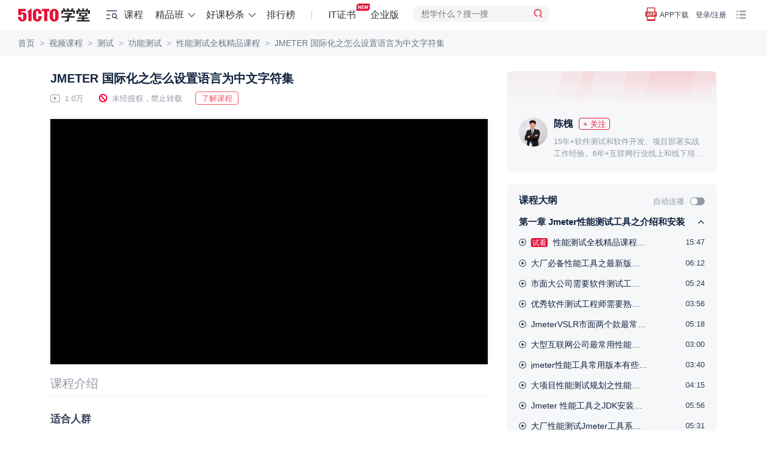

--- FILE ---
content_type: text/html; charset=UTF-8
request_url: https://edu.51cto.com/lesson/812258.html
body_size: 38432
content:
<!DOCTYPE html><html lang="zh-CN"><head><meta name="renderer" content="webkit"><meta charset="UTF-8"><meta name="viewport" content="width=device-width, initial-scale=1"><meta name="csrf-param" content="_csrf"><meta name="csrf-token" content="Ad5oaIgVoDbOYik7LcM57CvwG7bZqEtnzr4tIaE5GJqnTr8UTnWm2zgG6-tk-_MXEQz9qnAS0uV1kzChek6lDQ=="><title>JMETER 国际化之怎么设置语言为中文字符集-51CTO学堂</title><meta name="keywords" content="Fiddler,JMeter,性能测试,测试,JAVA工程师,PHP工程师,Python工程师,Go语言工程师,Web前端工程师,JAVA全栈工程师,PHP全栈工程师,系统运维工程师,运维开发工程师,运维安全工程师,网络工程师,测试工程师,数据库工程师,产品经理,爬虫工程师,区块链工程师,游戏开发工程师,安全工程师,.NET工程师,架构师,技术经理,技术总监,运营,设计师,销售经理,财务经理,人力资源,其他,互联网,移动互联网,金融,医疗健康,教育,电商,企业服务,游戏,生产制造,房地产,运营商,区块链,物流,软件测试,jmeter 接口测试,移动端测试,软件测试工程师,软件测试基础,功能测试"><meta name="description" content="两种设置中文的方式：通过配置文件和节目启动后直接设置。"><!-- dns prefetch --><meta http-equiv="x-dns-prefetch-control" content="on"><link rel="preconnect" href="https://cdn.51cto.com/"><link rel="dns-prefetch" href="https://cdn.51cto.com/"><link rel="preconnect" href="https://static2.51cto.com/"><link rel="dns-prefetch" href="https://static2.51cto.com/"><link rel="preconnect" href="https://s2.51cto.com/"><link rel="dns-prefetch" href="https://s2.51cto.com/"><!-- preload --><link rel="preload" as="image" href="https://s2.51cto.com/images/100/base/empty.png?x-oss-process=image/format,webp/ignore-error,1"><link href="https://s5-edu.51cto.com/edu/edu-static/output/css/center/frontend/async_css_base.min.css?v=5abb941ea1" rel="stylesheet"><link href="https://s5-edu.51cto.com/edu/edu-static/output/css/center/frontend/lesson-video-base.min.css?v=968e15545e" rel="stylesheet"><link href="https://s5-edu.51cto.com/edu/edu-static/output/css/center/frontend/video-ali.min.css?v=58f952b599" rel="stylesheet"><link href="https://s5-edu.51cto.com/edu/edu-static/common/css/custom-progress/index.min.css?v=818b81faaf" rel="stylesheet"><script type="application/ld+json" data-hid="timeFactor">
        {"@context":"https:\/\/ziyuan.baidu.com\/contexts\/cambrian.jsonld","@id":"https:\/\/edu.51cto.com\/lesson\/812258.html","title":"JMETER \u56fd\u9645\u5316\u4e4b\u600e\u4e48\u8bbe\u7f6e\u8bed\u8a00\u4e3a\u4e2d\u6587\u5b57\u7b26\u96c6-51CTO\u5b66\u5802","description":"\u4e24\u79cd\u8bbe\u7f6e\u4e2d\u6587\u7684\u65b9\u5f0f\uff1a\u901a\u8fc7\u914d\u7f6e\u6587\u4ef6\u548c\u8282\u76ee\u542f\u52a8\u540e\u76f4\u63a5\u8bbe\u7f6e\u3002","pubDate":"2022-04-10T20:06:33","upDate":"2026-01-19T18:51:53"}    </script></head><body><div class="breadcrumb-nav"><p class="Page play-nav"><a href="https://edu.51cto.com/" shence-data="1" target="_blank">首页</a><span class="delimiter">&gt;</span><a href="https://edu.51cto.com/courselist/index.html" shence-data="2" target="_blank">视频课程</a><span class="delimiter">&gt;</span><a href="https://edu.51cto.com/courselist/241.html" shence-data="3" target="_blank">测试</a><span class="delimiter">&gt;</span><a href="https://edu.51cto.com/courselist/133.html" shence-data="3" target="_blank">功能测试</a><span class="delimiter">&gt;</span><a href="https://edu.51cto.com/course/30623.html" shence-data="3" target="_blank">性能测试全栈精品课程</a><span class="delimiter">&gt;</span><a shence-data="3" href="javascript:;">JMETER 国际化之怎么设置语言为中文字符集</a></p></div><div class="main-container"><div class="left-container"><div class="top-box"><h1 class="title font-size-20 ellipsis">
        JMETER 国际化之怎么设置语言为中文字符集    </h1><div class="course-other"><span class="margin-right-22 font-size-13 color-929 icon-playnum">
            1.0万        </span><span class="margin-right-22 font-size-13 color-929 icon-stop">未经授权，禁止转载</span><button class="red-btn margin-right-15 down-data-btn" data-url="https://edu.51cto.com/course/30623.html">下载资料</button><a class="red-btn cur-pointer go-position-courseintro margin-right-15" href="javascript:;">了解课程</a></div></div><div class="course-center-layout video" id="courseCenter" word-type="0"><div class="js-box-wrap course-video-wrap VideoPlay videoMinHeight-266"><div class="player-other-toolbox"></div><!-- 已购买 || 试看 || 75s切片视频 || (已登录 && 限时免费) --><input type="hidden" value="https://static2.51cto.com/edu/" id="HTTP_ROOT"/><div class="center-player-puase"></div></div></div><div id="app"
    data-lesson-id="812258"
    data-course-id="30623"
    data-user-id=""
    data-is-play=""
    data-lecturer-id="13226632"
    data-is-stop-play=""
    data-is-collect=""
    data-page-type="lesson"
    data-is-liked=""
    data-is-freecourse="0"
    data-is-answer=""
    data-video-id=""
    cur-creator=""
    data-is-stop-answer="0"
    ><div v-cloak><!--互动区--><div class="flex-vcenter justify-between interact-box"><div class="flex-vcenter no-shrink"><!--点赞--><a v-if="pageType != 'lesson'"
            class="flex-vcenter item-interact margin-right-40"
            :class="{'active': interaction.likeStatus == 1}"
            href="javascript:;"
            @click="setLikeClick"><i class="icon-like"></i>{{ interaction.likeNum == 0 ? (pageType === 'video' ? '抢首赞' : '点赞') : formatNumber(interaction.likeNum)  }}
        </a><!--收藏--><a href="javascript:;" class="flex-vcenter item-interact margin-right-40" :class="{'active': interaction.collectStatus == 'del'}" @click="setCollectClick"><i class="icon-collect"></i>{{ interaction.collectionNum == 0 ? '收藏' : formatNumber(interaction.collectionNum) }}
        </a><!--讨论--><a class="flex-vcenter item-interact margin-right-40" @click="discussClick" href="javascript:;"><i class="icon-talk"></i>{{ interaction.discussNum == 0 ? (pageType === 'video' ? '抢沙发' : '讨论') : formatNumber(interaction.discussNum) }}
        </a><!--分享--><a class="flex-vcenter item-interact interact-share" href="javascript:;"><i class="icon-share"></i>分享
            <div class="share-content"><div class="con"><img :src="shareCode" class="qrcode"><p>打开微信、微博、QQ </p><p>扫描二维码,即可分享</p></div></div></a></div><div class="flex-vcenter no-shrink"><!--提问--><a href="javascript:;" class="flex-vcenter item-interact-right margin-right-24" v-if="isPlay && isAnswer > 0  && isStopAnswer!=1" @click="handlQAClick"><i class="icon-qa"></i> 提问
        </a><!--笔记--><template v-if="pageType == 'lesson'"><a v-if="!(!isPlay && interaction.noteNum == 0)"
                class="flex-vcenter item-interact-right video-note-inner"
                @click="handlNoteClick"><i class="icon-note"></i> {{ interaction.noteNum > 0 ? interaction.noteNum + '篇笔记' : '记笔记' }}
            </a></template><a v-else
            href="javascript:;"
            class="flex-vcenter item-interact-right video-note-inner"
            @click="handlNoteClick"><i class="icon-note"></i> {{ interaction.noteNum > 0 ? interaction.noteNum + '篇笔记' : '记笔记' }}
        </a><!--离线--><a href="javascript:;" class="flex-vcenter item-interact-right margin-left-24 interact-outline" v-if="pageType != 'lesson'"><i class="icon-outline"></i> 离线观看
            <div class="outline-content"><div class="con"><img src="https://s2.51cto.com/edu/edu_center/logos/downapp.png" class="qrcode"><p>下载学堂APP</p><p>缓存视频离线看</p></div></div></a><!--更多 报告问题--><div class="flex-vcenter margin-left-12 interact-more" v-if="pageType == 'lesson' || userId"><i class="icon-more"></i><div class="more-content"><div class="con"><a v-if="userId"
                        href="javascript:;"
                        class="flex-vcenter item-interact-right feedbackError zhiCustomBtn"
                        :class="{'margin-bottom-8': pageType == 'lesson'}"
                        id="feedbackError1"><i class="icon-feedback"></i> 报告问题
                    </a><!--离线--><a href="javascript:;" class="flex-vcenter item-interact-right interact-outline" v-if="pageType == 'lesson'"><i class="icon-outline"></i> 离线观看
                        <div class="outline-content"><div class="con"><img src="https://s2.51cto.com/edu/edu_center/logos/downapp.png" class="qrcode"><p>下载学堂APP</p><p>缓存视频离线看</p></div></div></a></div></div></div></div></div></div><!--标签--><div class="video-digest ellipsis2 mb10"></div><div class="tab-bar-box"><!--tabbar--><div class="display-flex" id="playTabBar"><div v-if="!isPlay"
            class="item"
            :class="{'cur': (currentTabbar == 'courseintro' || !currentTabbar)}"
            @click="currentTabbar = 'courseintro'"><span class="tab-text">课程介绍</span></div><div class="item" :class="{'cur': currentTabbar == 'discuss'}" @click="currentTabbar = 'discuss'" v-cloak><span class="tab-text">讨论</span><span class="num">{{interaction.discussNum ? '(' + interaction.discussNum + ')' : ''}}</span></div></div></div><div class="tabcontswrap"><!-- 课程介绍 --><div v-show="currentTabbar == 'courseintro'"><div class="course-infobox"><div class="inwrap"><div class="mini" id="course-info-who"><div class="infobox-title">适合人群</div><div class="bank">想步入性能测试领域的测试工程师、性能测试工程师、接口自动化测试工程师、app 端性能工程师、适合想往中高级性能工程师或想突破测试职场瓶颈，从功能测试转性能测试成为性能测试专家的人</div></div><div class="mini" id="course-info-target"><div class="infobox-title">你将会学到</div><div class="bank">大厂名师指导提升PC端和app性能测试，具备独立完成性能测试任务能力，助力成功升级为性能专家</div><ul class="profit-list sub-content clearfix2"><li>收获PC端性能测试知识</li><li>收获APP端性能测试知识</li><li>全面提升性能测试</li><li>收获PC端性能测试</li><li>收获移动端app性能测试</li><li>Jmeter性能测试基础</li><li>JMETER 分布式技术</li><li>jmeter 爬虫技术</li><li>接口性能测试</li><li>PC端性能测试项目实战</li><li>APP端性能测试实战</li></ul></div><div class="mini" id="course-info-dec"><div class="infobox-title">课程简介</div><div class="bank"><p style="text-align: left;"><span style="text-align: center; text-wrap: wrap;">性能测试全栈精品课程合计:127课时，总共:19章，全面系统讲解软件性能测试知识</span></p><p>1、Jmeter性能测试工具之介绍和安装</p><p>2、jmeter测试计划+线程组+组件等知识讲解</p><p>3、JMETER性能测试必知必会之配置元件及参数化讲解</p><p>4、JMETER性能重要组件之全面系统讲解常用取样器</p><p>5、JMETER性能测试必会手段之最常用函数</p><p>6、jmeter性能测试校验返回报文是否成功之断言组件</p><p>7、JMETER性能重点和难点关联后置处理器之正则表达式</p><p>8、JMETER 性能测试监控神器之监听器</p><p>9、日活500W用户并发之JETER多台服务器并发分布式部署实践</p><p>10、jmeter 如何开展websocket 协议接口测试</p><p>11、软件测试工程师必会fiddler 抓包神器全面讲解</p><p>12、jmeter和fiddler 结合使用之性能测试项目实战</p><p>13、大型项目性能测试瓶颈定位和调优常用指标</p><p>14、JMETER项目性能测试之网络爬虫技术项目实践</p><p>15、软件测试工程师必备的安卓adb知识讲解</p><p>16、优秀软件测试工程师如果高效运用云测试平台开展测试</p><p>17、大型项目实战之Jmeter 移动端性能测试</p><p>18、移动端性能测试神器之PerfDog性能狗</p><p>19、大型项目之知识付费app性能测试项目实践</p><p><br/></p><p><br/></p><p><br/></p><p><img src="https://s2.51cto.com/images/20231223/1703312223239945.jpeg" title="1703312223239945.jpeg" alt="软件测试训练营课程介绍.jpeg"/></p><p><img src="https://s2.51cto.com/images/20220410/1649591166764821.jpeg" title="1649591166764821.jpeg" alt="性能测试全栈精品课程大纲.jpeg"/></p></div></div><div class="tgbg"></div></div><div class="tc togbtn mt30"><span>展开更多</span></div></div></div><div v-cloak><!--讨论--><div class="padding-top-20" v-show="currentTabbar == 'discuss'"><!--讨论--><div class="reply-warp"><div class="main-reply-box" id="mainReplyBox"><div class="flex-vcenter justify-between reply-box" :class="{'box-active': isfocus || replayContent.length > 0}"><div class="reply-box-warp"><textarea v-model.trim="replayContent"
                        class="reply-box-textarea"
                        :class="{'send-active': replayContent.length > 0}"
                        :placeholder="interaction.comment_score ? '你可以向大家提问，或分享学习心得，发布讨论可获得'+interaction.comment_score+'学分' : '你可以向大家提问，或分享学习心得'"
                        @focus="setFocus"
                        @blur="isfocus = false"
                        maxlength="500"></textarea></div><div class="flex-center reply-box-send cur-pointer" @click="sendReplyClick"><div class="send-text">发布</div></div></div></div><div class="reply-list" v-if="listStatus == 'loading'" v-infinite-scroll="moreReply"><div class="reply-item" v-for="(item, index) in replyList" :key="'reply'+index"><div class="root-reply-container"><div class="root-reply-avatar"><img :src="item.user.avatar" alt="头像"></div><div class="content-warp margin-bottom-15"><p class="margin-bottom-10 font-size-13 color-939">
                            {{ item.user.nick_name }}
                            <span :class="item.user.identity" v-if="item.user.identity">{{ EROLE_NAME[item.user.identity] }}</span></p><div class="font-size-15 color-112"><span v-if="item.is_top == 1" class="flex-center topping">置顶</span><span v-if="item.comment_type == 'note'" class="flex-center note">笔记</span><template v-if="item.comment_type == 'note'"><span class="text-content" v-text="noteContent(item.content)"></span><span v-if="item.content.length > noteContentLength"
                                    class="color-CE3 cur-pointer"
                                    @click="openNoteDetialClick(item.third_id)">展开</span></template><div class="text-content" v-else v-text="item.content"></div></div><div v-if="item.imgs && item.imgs.length > 0" class="flex-vcenter inner-imgs"><img :src="img" alt="讨论图" v-for="img in item.imgs" /></div></div><div class="root-reply-time font-size-13 color-939"><span class="margin-right-30">{{ item.create_time }}</span><span @click="likeClick(item.comment_id, index)"
                            class="like margin-right-30 cur-pointer"
                            :class="{'liked': item.is_like}">{{ Number(item.like_count) || '' }}</span><span class="replay-btn" @click="replayClick(item.comment_id, item.user.nick_name)">回复</span><div class="reply-operation-warp" v-if="item.del_role == 1 || item.top_role == 1"><i class="more" @click="operationMoreClick(item.comment_id)"></i><ul v-show="operationAciveIds.indexOf(item.comment_id) > -1 && rootOperationShow"
                                @mouseleave="operationMoreClick(item.comment_id)"
                                class="operation-list"><li v-if="item.del_role == 1"
                                    @click="deleteReplayClick(item.comment_id)"
                                    class="flex-vcenter operation-option"><span class="option-title">删除</span><div v-if="deleteActiveIds.indexOf(item.comment_id) > -1"
                                        class="delete-reply-modal"><p>是否确认删除?</p><div class="flex-center delete-reply-btn"><div class="flex-center comfirm-delete" @click.stop="comfirmDel(index, item.comment_id)">确认</div><div class="cancel-delete cursor-pointer" @click.stop="cancelDeleteReplayClick(item.comment_id)">取消</div></div></div></li><li class="flex-vcenter operation-option" v-if="item.top_role == 1" @click="doToppingClick(item)"><span class="option-title">{{ item.is_top == 1 ? '取消置顶' : '置顶'}}</span><div v-if="topActiveIds.indexOf(item.comment_id) > -1"
                                        class="top-reply-modal"><p>已有置顶的讨论，是否替换已有的置顶？</p><div class="flex-center top-reply-btn"><div class="flex-center comfirm-top" @click.stop="comfirmTop(item.comment_id)">确认</div><div class="cancel-top cursor-pointer" @click.stop="cancelTopReplayClick(item.comment_id)">取消</div></div></div></li></ul></div></div></div><div class="sub-reply-container"><div class="flex margin-bottom-5" v-if="item.tag.length > 0"><span class="flex-center item-tag" :class="tag.type" v-for="(tag, tagindex) in item.tag" :key="tagindex">{{ tag.text}}</span></div><div class="sub-reply-list"><div class="sub-reply-item" v-for="(subitem, subindex) in showReplyList(item.childReplayList, item.childNum)" :key="'sub' + subindex"><div class="sub-reply-avatar"><img :src="subitem.user.avatar" alt="头像"></div><div class="reply-content-container sub-reply-content margin-bottom-15"><span class="sub-user-name">{{ subitem.user.nick_name }}</span><span :class="subitem.user.identity" v-if="subitem.user.identity">{{ EROLE_NAME[subitem.user.identity] }}</span><template v-if="subitem.receive_user">
                                    回复
                                    <span class="sub-user-name">{{ subitem.receive_user.nick_name }}</span><span :class="subitem.receive_user.identity" v-if="subitem.receive_user.identity">{{ EROLE_NAME[subitem.receive_user.identity] }}</span>
                                    :
                                </template><span class="margin-left-5" v-text="subitem.content"></span></div><div class="sub-reply-time font-size-13 color-939"><span class="margin-right-30">{{ subitem.create_time }}</span><span @click="likeClick(subitem.comment_id, subindex, index)"
                                    class="like margin-right-30 cur-pointer"
                                    :class="{'liked': subitem.is_like}">{{ Number(subitem.like_count) || '' }}</span><span class="replay-btn margin-right-30" @click="replayClick(subitem.comment_id, subitem.user.nick_name, item.comment_id)">回复</span><div class="delete-reply" v-if="subitem.del_role == 1"><span class="option-title" @click="deleteSubReplayClick(item.comment_id, subitem.comment_id)">删除</span><div class="delete-reply-modal" v-if="deleteSubActiveId == (item.comment_id + '-' + subitem.comment_id)"><p>是否确认删除?</p><div class="flex-center delete-reply-btn"><div class="flex-center comfirm-delete" @click.stop="comfirmDel(subindex, subitem.comment_id, index)">确认</div><div class="cancel-delete cursor-pointer" @click.stop="deleteSubActiveId = ''">取消</div></div></div></div></div></div><div class="view-more color-939 font-size-13"><template v-if="(!item.page && Number(item.reply_count) > EMAXREPLAY) || (item.complete && item.childNum == EMAXREPLAY)">
                                共{{ item.reply_count }}条回复, <a @click.stop="viewMoreClick(index)">点击查看</a></template><a v-if="!item.complete && item.page" @click="nextPageChildClick(index)">点击查看更多</a><a v-if="item.complete && item.page && (item.childNum != EMAXREPLAY)" @click="retractclick(index)">收起</a></div></div></div><div class="reply-box-container" v-if="replayActiveId == item.comment_id"><div class="flex-vcenter justify-between reply-box" :class="{'box-active': replayActiveFocus || replayActiveContent.length > 0}"><div class="reply-box-warp"><textarea
                                ref="replayActiveInput"
                                v-model.trim="replayActiveContent"
                                :placeholder="replayName"
                                class="reply-box-textarea"
                                :class="{'send-active': replayActiveContent.length > 0}"
                                @focus="replayActiveFocus = true"
                                @blur="replayActiveFocus = false"
                                maxlength="500"></textarea></div><div class="flex-center reply-box-send cur-pointer" @click="sendChildReply(index)"><div class="send-text">发布</div></div></div></div></div></div><div class="empty" v-if="listStatus == 'empty'">{{pageType === 'video' ? '讨论区抢占沙发，可获得双倍学分' :'讨论区空空如也，你来讲两句~'}}</div><div class="loading" v-if="loading"></div><div class="login-limit-mask" v-if="!userId && replyList.length == 5"><div class="login-mask"></div><div class="flex-center login-prompt font-size-15 color-112" @click="loginClick">登录后查看全部讨论 <span class="color-CE3">登录/注册</span></div></div><!-- 底部浮动评论框 --><div class="fixed-reply-box" v-if="fixedReplyBox"><div class="flex-vcenter justify-between reply-box" :class="{'box-active': isFixedFocus || fixedReplayContent.length > 0}"><div class="reply-box-warp"><textarea v-model.trim="fixedReplayContent"
                        class="reply-box-textarea"
                        :class="{'send-active': fixedReplayContent.length > 0}"
                        :placeholder="interaction.comment_score ? '你可以向大家提问，或分享学习心得，发布讨论可获得'+interaction.comment_score+'学分' : '你可以向大家提问，或分享学习心得'"
                        @focus="setFixedFocus"
                        @blur="isFixedFocus = false"
                        maxlength="500"></textarea></div><div class="flex-center reply-box-send cur-pointer" @click="sendFixedReplyClick"><div class="send-text">发布</div></div></div></div></div></div><div class="tips-pop" v-if="tips.show">{{tips.text}}</div></div></div><!--笔记--><div v-cloak><!--笔记--><div id="dragNoteHeader" class="resizable-component note-pc" v-show="noteShow"><div class="note-container"><div class="flex-vcenter note-header" :class="{'wihte-bg': !noteListShow, 'justify-between' : noteListShow}" @mousedown="dragMove($event, dragNoteElement)"><span class="back" v-if="!noteListShow" @click="backToList"></span><span class="note-title font-size-16 color-313 font-weight-600" v-if="!noteListShow">
                {{ noteHeaderTitle }}
            </span><span class="font-size-16 color-313 font-weight-600" v-if="noteListShow">笔记</span><span class="flex-center note-operation" v-if="isPlay && takeNotes && noteListShow" @click="editNote">{{ hasMyNote ? '我的笔记' : '记笔记' }}</span><span class="close-note" @click="closeNoteBoxClick"></span></div><div class="note-content" ><div class="list-wrap"  v-show="noteListShow" @scroll="nodelistScroll($event)"><div class="note-list"><div v-if="isPlay"
                        class="flex-vcenter list-note-operation"
                        @click="editNote"><span class="font-size-16 color-fff font-weight-400">{{ hasMyNote ? '我的笔记' : '记笔记' }}</span></div><div class="note-card-container"><div v-for="(item,index) in noteList"
                            :key="'note' + index"
                            class="note-card"
                            @click="nodeDetailClick(item)"><div class="flex-vcenter user-info margin-bottom-10"><div class="user-avatar"><img :src="item.face_url" alt="头像" /></div><span class="font-size-13 color-939 user-name">{{ item.username }}</span></div><div class="card-content margin-bottom-10 font-size-15 color-313 ellipsis3" v-text="item.content"></div><div class="note-info"><span class="flex-center excellent-note" v-if="item.hot == 1">优质笔记</span><div class="update-note-time font-size-13 color-939">更新于：{{ $dayjs.formate('YYYY-MM-DD HH:mm:ss', item.last_uptime*1000) }}</div></div></div></div></div><div class="loading" v-if="noteLoading"></div></div><!-- 笔记详情 --><div class="note-detail" v-if="detail.show"><div class="flex-vcenter note-detail-up"><div class="user-avatar"><img :src="detail.face_url" alt="头像" /></div><span class="font-size-13 color-939 user-name">{{ detail.username }}</span></div><div class="detail-innter" v-text="detail.content"></div></div><!-- 记笔记 --><div class="note-editor" v-if="noteEditor.show"><p class="text-top font-size-13 color-939">公开笔记对他人可见，有机会被管理员评为“优质笔记”</p><div class="editbox-note"><textarea
                    v-model.trim="noteEditor.content"
                    :placeholder="'开始记笔记，公开笔记可获得'+interaction.note_score+'学分，被评为优质笔记可额外获得'+interaction.good_note_score+'学分'"
                    maxlength="2000"></textarea><p class="prompt font-size-13 color-939">{{ noteEditor.content.length }}/2000</p></div><div class="flex-vcenter justify-between edit-operation"><div class="opennote-operation"><input type="checkbox" class="checkbox-input" v-model="noteEditor.open"><span class="checbox-inner"></span>
                        公开笔记
                    </div><span class="flex-center note-save-btn" @click="saveNoteClick">保存</span></div></div></div></div></div></div><!--提问--><div v-cloak><!--提问--><div id="dragQAHeader" class="resizable-component qa-pc" v-show="qaShow"><div class="qa-container"><div class="flex-vcenter qa-header wihte-bg" @mousedown="dragMove($event, dragQaElement)"><span class="font-size-16 color-313 font-weight-600">提问</span><span class="close-qa" @click="closeQaBoxClick"></span></div><div class="qa-content" ><div class="qa-editor"><p class="text-top font-size-13 color-939">讲师收到你的提问会尽快为你解答。若选择公开提问，可以获得更多学员的帮助。</p><div class="editbox-qa"><div type="text/plain" id="questionEdit-default"></div></div><div class="flex-vcenter edit-operation"><div class="record-time"><div class="openqa-operation"><input type="checkbox" class="checkbox-input" v-model="qaInfo.cut_time" @change="setRecordTime"><span class="checbox-inner"></span>
                            记录时间点
                        </div><div class="record-icon"></div><div class="record-text font-size-12 color-939">记录提问时视频播放的时间点，便于后续查看</div></div><div class="openqa-operation margin-right-15"><input type="checkbox" class="checkbox-input" v-model="qaInfo.open"><span class="checbox-inner"></span>
                        公开提问
                    </div><span class="flex-center qa-save-btn" @click="saveQaClick">提交</span></div></div></div></div></div></div></div></div><div class="right-container" id="rightContainer"><!-- 课程讲师信息 --><div class="course-infos margin-bottom-20"><div class="price-detail" id="priceDetailRight" price="98.00"></div><div class="lecture padding-top-20"><img src="https://s1.51ctocdn.cn/images/202210/78a2526633a472479859904e6f4e64cc0f7b55.jpg" data-url="https://edu.51cto.com/lecturer/13226632.html" alt="讲师头像" class="lecture-pic"/><div class="nick-name flex-vcenter margin-left-58"><a href="https://edu.51cto.com/lecturer/13226632.html" target="_blank" class="color-112 font-size-16 font-weight-600" style="flex-shrink: 0; max-width: 110px; overflow: hidden; word-break: keep-all;">陈槐</a><button class="just-flow flex-center margin-left-10 flow-wechat common-flow-wechat" style="flex-shrink: 0;" lecid="13226632" data-key="lec_info_index" btntxt="+ 关注">+ 关注</button></div><div class="desc margin-left-58 ellipsis2"><a href="https://edu.51cto.com/lecturer/13226632.html" target="_blank" class="color-929">15年+软件测试和软件开发、项目部署实战工作经验。6年+互联网行业线上和线下培训经验，2023年度十大人气讲师。拥有包括邮政电商平台、顺丰跨境物流平台、顺丰CCS5呼叫中心项目、湖南移动短彩信群发平台、北红网电商交易平台(新零售模式)、现货点价平台以及OTC金融交易平台等大型项目开发和测试经验。擅长java、python、Jmeter性能测试、testNG、selenium、pytest、自动化测试、Liunx、shell、mysql、oracle、docker、K8S等技术。现任知名企业架构师，负责软件测试、软件开发、系统架构搭建。</a></div></div></div><!--课程大纲--><div class="common-right-bg-style outline-box-wrap"><div class="flex-vcenter justify-between padding-right-20"><p class="padding-left-20 margin-bottom-2 color-112 font-size-16 font-weight-600">课程大纲</p><div class="flex-vcenter"><span class="font-size-13 color-929">自动连播</span><div class="episodic lesson-auto-play " auto-play-status=""></div></div></div><div class="section-list-scroll" tabindex="0"><div><ul id="lessonlistWrap"><li class="chapter study_center__showmore showmore_up" data-chapterid="100636" title="Jmeter性能测试工具之介绍和安装"><span class="ellipsis font-size-15">第一章 Jmeter性能测试工具之介绍和安装</span></li><li class="lesson  login-register-sensors" platform_X="1" page_type_X="9" banner_name_X="17" data-chapterid="100636" title="性能测试全栈精品课程简介"><a sourceUrl="https://edu.51cto.com/lesson/812275.html" href="javascript:;" class="clearfix2" title="性能测试全栈精品课程简介"><i class="icon icon-type-1 fl"></i><span class="sort fl">1-1</span><div class="titles ellipsis type-1"><span class="lk study_center__lk">试看</span>
                                                                                                                性能测试全栈精品课程简介                                </div><div class="living-animate fl"><span class="living-1"></span><span class="living-2"></span><span class="living-3"></span><span class="living-4"></span></div><span class="time fr font-size-13 color-313">15:47</span></a></li><li class="lesson  login-register-sensors" platform_X="1" page_type_X="9" banner_name_X="17" data-chapterid="100636" title="大厂必备性能工具之最新版本Jmeter 5.4.1工具介绍"><a sourceUrl="https://edu.51cto.com/lesson/812274.html" href="javascript:;" class="clearfix2" title="大厂必备性能工具之最新版本Jmeter 5.4.1工具介绍"><i class="icon icon-type-1 fl"></i><span class="sort fl">1-2</span><div class="titles ellipsis type-1">
                                                                                                                                                    大厂必备性能工具之最新版本Jmeter 5.4.1工具介绍                                </div><div class="living-animate fl"><span class="living-1"></span><span class="living-2"></span><span class="living-3"></span><span class="living-4"></span></div><span class="time fr font-size-13 color-313">06:12</span></a></li><li class="lesson  login-register-sensors" platform_X="1" page_type_X="9" banner_name_X="17" data-chapterid="100636" title="市面大公司需要软件测试工程师具备jmeter性能测能力的原因"><a sourceUrl="https://edu.51cto.com/lesson/812273.html" href="javascript:;" class="clearfix2" title="市面大公司需要软件测试工程师具备jmeter性能测能力的原因"><i class="icon icon-type-1 fl"></i><span class="sort fl">1-3</span><div class="titles ellipsis type-1">
                                                                                                                                                    市面大公司需要软件测试工程师具备jmeter性能测能力的原因                                </div><div class="living-animate fl"><span class="living-1"></span><span class="living-2"></span><span class="living-3"></span><span class="living-4"></span></div><span class="time fr font-size-13 color-313">05:24</span></a></li><li class="lesson  login-register-sensors" platform_X="1" page_type_X="9" banner_name_X="17" data-chapterid="100636" title="优秀软件测试工程师需要熟悉的软件测试工具有哪些以及工具特点"><a sourceUrl="https://edu.51cto.com/lesson/812272.html" href="javascript:;" class="clearfix2" title="优秀软件测试工程师需要熟悉的软件测试工具有哪些以及工具特点"><i class="icon icon-type-1 fl"></i><span class="sort fl">1-4</span><div class="titles ellipsis type-1">
                                                                                                                                                    优秀软件测试工程师需要熟悉的软件测试工具有哪些以及工具特点                                </div><div class="living-animate fl"><span class="living-1"></span><span class="living-2"></span><span class="living-3"></span><span class="living-4"></span></div><span class="time fr font-size-13 color-313">03:56</span></a></li><li class="lesson  login-register-sensors" platform_X="1" page_type_X="9" banner_name_X="17" data-chapterid="100636" title="JmeterVSLR市面两个款最常用性能工具比较其优缺点"><a sourceUrl="https://edu.51cto.com/lesson/812271.html" href="javascript:;" class="clearfix2" title="JmeterVSLR市面两个款最常用性能工具比较其优缺点"><i class="icon icon-type-1 fl"></i><span class="sort fl">1-5</span><div class="titles ellipsis type-1">
                                                                                                                                                    JmeterVSLR市面两个款最常用性能工具比较其优缺点                                </div><div class="living-animate fl"><span class="living-1"></span><span class="living-2"></span><span class="living-3"></span><span class="living-4"></span></div><span class="time fr font-size-13 color-313">05:18</span></a></li><li class="lesson  login-register-sensors" platform_X="1" page_type_X="9" banner_name_X="17" data-chapterid="100636" title="大型互联网公司最常用性能测试工具"><a sourceUrl="https://edu.51cto.com/lesson/812270.html" href="javascript:;" class="clearfix2" title="大型互联网公司最常用性能测试工具"><i class="icon icon-type-1 fl"></i><span class="sort fl">1-6</span><div class="titles ellipsis type-1">
                                                                                                                                                    大型互联网公司最常用性能测试工具                                </div><div class="living-animate fl"><span class="living-1"></span><span class="living-2"></span><span class="living-3"></span><span class="living-4"></span></div><span class="time fr font-size-13 color-313">03:00</span></a></li><li class="lesson  login-register-sensors" platform_X="1" page_type_X="9" banner_name_X="17" data-chapterid="100636" title="jmeter性能工具常用版本有些以及版本间差异"><a sourceUrl="https://edu.51cto.com/lesson/812269.html" href="javascript:;" class="clearfix2" title="jmeter性能工具常用版本有些以及版本间差异"><i class="icon icon-type-1 fl"></i><span class="sort fl">1-7</span><div class="titles ellipsis type-1">
                                                                                                                                                    jmeter性能工具常用版本有些以及版本间差异                                </div><div class="living-animate fl"><span class="living-1"></span><span class="living-2"></span><span class="living-3"></span><span class="living-4"></span></div><span class="time fr font-size-13 color-313">03:40</span></a></li><li class="lesson  login-register-sensors" platform_X="1" page_type_X="9" banner_name_X="17" data-chapterid="100636" title="大项目性能测试规划之性能测试工具选型依据"><a sourceUrl="https://edu.51cto.com/lesson/812268.html" href="javascript:;" class="clearfix2" title="大项目性能测试规划之性能测试工具选型依据"><i class="icon icon-type-1 fl"></i><span class="sort fl">1-8</span><div class="titles ellipsis type-1">
                                                                                                                                                    大项目性能测试规划之性能测试工具选型依据                                </div><div class="living-animate fl"><span class="living-1"></span><span class="living-2"></span><span class="living-3"></span><span class="living-4"></span></div><span class="time fr font-size-13 color-313">04:15</span></a></li><li class="lesson  login-register-sensors" platform_X="1" page_type_X="9" banner_name_X="17" data-chapterid="100636" title="Jmeter 性能工具之JDK安装以及环境变量配置"><a sourceUrl="https://edu.51cto.com/lesson/812267.html" href="javascript:;" class="clearfix2" title="Jmeter 性能工具之JDK安装以及环境变量配置"><i class="icon icon-type-1 fl"></i><span class="sort fl">1-9</span><div class="titles ellipsis type-1">
                                                                                                                                                    Jmeter 性能工具之JDK安装以及环境变量配置                                </div><div class="living-animate fl"><span class="living-1"></span><span class="living-2"></span><span class="living-3"></span><span class="living-4"></span></div><span class="time fr font-size-13 color-313">05:56</span></a></li><li class="lesson  login-register-sensors" platform_X="1" page_type_X="9" banner_name_X="17" data-chapterid="100636" title="大厂性能测试Jmeter工具系统安装讲解"><a sourceUrl="https://edu.51cto.com/lesson/812266.html" href="javascript:;" class="clearfix2" title="大厂性能测试Jmeter工具系统安装讲解"><i class="icon icon-type-1 fl"></i><span class="sort fl">1-10</span><div class="titles ellipsis type-1">
                                                                                                                                                    大厂性能测试Jmeter工具系统安装讲解                                </div><div class="living-animate fl"><span class="living-1"></span><span class="living-2"></span><span class="living-3"></span><span class="living-4"></span></div><span class="time fr font-size-13 color-313">05:31</span></a></li></ul></div></div></div><!-- 推荐课程 --><div class="new-course-lesson-list"><marquee behavior="slide"></marquee></div><div class="course-list"><a class="flex-vcenter course_info_july" href="https://edu.51cto.com/course/30603.html" target="_blank"><div class="leftimg"><img src="https://s2.51cto.com/images/avater/202204/b2b346e43a68b0e907f535927c742b1dc9def7.jpg?x-oss-process=image/format,webp" alt="企业级全栈软件测试工程师培养体系"><span class="cs_num fr">66课时</span></div><div class="right-info"><div class="text-title margin-bottom-10 ellipsis2">企业级全栈软件测试工程师培养体系</div><div class="flex-vcenter justify-between no-shrink margin-bottom-10"><div class="num font-size-13 color-939 no-shrink">10673人学习</div><div class="name margin-left-5 font-size-13 color-939 ellipsis">陈槐</div></div><div class="flex-vcenter justify-between"><div class="detail"><span class="appraise-start"><i class="star_gray"></i><i class="star_yel" style="width:66px"></i></span><span class="score font-size-13 color-939">5.0</span></div><div class="price fontDinBold">
                                                ￥49.00                    </div></div></div></a><a class="flex-vcenter course_info_july" href="https://edu.51cto.com/course/30623.html" target="_blank"><div class="leftimg"><img src="https://s2.51cto.com/images/avater/202204/44845e403a9adaa7ca1921ad6ec9b65635fe6a.jpg?x-oss-process=image/format,webp" alt="性能测试全栈精品课程"><span class="cs_num fr">126课时</span></div><div class="right-info"><div class="text-title margin-bottom-10 ellipsis2">性能测试全栈精品课程</div><div class="flex-vcenter justify-between no-shrink margin-bottom-10"><div class="num font-size-13 color-939 no-shrink">10236人学习</div><div class="name margin-left-5 font-size-13 color-939 ellipsis">陈槐</div></div><div class="flex-vcenter justify-between"><div class="detail"><span class="appraise-start"><i class="star_gray"></i><i class="star_yel" style="width:66px"></i></span><span class="score font-size-13 color-939">5.0</span></div><div class="price fontDinBold">
                                                ￥98.00                    </div></div></div></a><a class="flex-vcenter course_info_july" href="https://edu.51cto.com/course/27846.html" target="_blank"><div class="leftimg"><img src="https://s2.51cto.com/images/avater/202104/34f14ee30b4eb5359ee1354c0c374d7af787fd.jpg?x-oss-process=image/format,webp" alt="零基础新手入门软件测试基础课程"><span class="cs_num fr">56课时</span></div><div class="right-info"><div class="text-title margin-bottom-10 ellipsis2">零基础新手入门软件测试基础课程</div><div class="flex-vcenter justify-between no-shrink margin-bottom-10"><div class="num font-size-13 color-939 no-shrink">7585人学习</div><div class="name margin-left-5 font-size-13 color-939 ellipsis">陈槐</div></div><div class="flex-vcenter justify-between"><div class="detail"><span class="appraise-start"><i class="star_gray"></i><i class="star_yel" style="width:66px"></i></span><span class="score font-size-13 color-939">5.0</span></div><div class="price fontDinBold">
                                                ￥49.00                    </div></div></div></a><a class="flex-vcenter course_info_july" href="https://edu.51cto.com/course/35454.html" target="_blank"><div class="leftimg"><img src="https://s2.51cto.com/images/avater/202312/11e02711292c6e17017417a915d03ed4a6a0a9.jpg?x-oss-process=image/format,webp" alt="Charles抓包神器使用教程"><span class="cs_num fr">17课时</span></div><div class="right-info"><div class="text-title margin-bottom-10 ellipsis2">Charles抓包神器使用教程</div><div class="flex-vcenter justify-between no-shrink margin-bottom-10"><div class="num font-size-13 color-939 no-shrink">1860人学习</div><div class="name margin-left-5 font-size-13 color-939 ellipsis">陈槐</div></div><div class="flex-vcenter justify-between"><div class="detail"><span class="appraise-start"><i class="star_gray"></i><i class="star_yel" style="width:66px"></i></span><span class="score font-size-13 color-939">5.0</span></div><div class="price fontDinBold">
                                                ￥9.90                    </div></div></div></a><a class="flex-vcenter course_info_july" href="https://edu.51cto.com/course/1924.html" target="_blank"><div class="leftimg"><img src="https://s2.51cto.com/wyfs02/M02/45/D9/wKioL1Psa8GQ7lFMAALzoPI0nKY827.jpg?x-oss-process=image/format,webp" alt="软件测试基础入门视频教程-带你叩开测试大门"><span class="cs_num fr">39课时</span></div><div class="right-info"><div class="text-title margin-bottom-10 ellipsis2">软件测试基础入门视频教程-带你叩开测试大门</div><div class="flex-vcenter justify-between no-shrink margin-bottom-10"><div class="num font-size-13 color-939 no-shrink">598198人学习</div><div class="name margin-left-5 font-size-13 color-939 ellipsis">李晓鹏</div></div><div class="flex-vcenter justify-between"><div class="detail"><span class="appraise-start"><i class="star_gray"></i><i class="star_yel" style="width:60.72px"></i></span><span class="score font-size-13 color-939">4.6</span></div><div class="price fontDinBold">
                                                ￥9.00                    </div></div></div></a><a class="flex-vcenter course_info_july" href="https://edu.51cto.com/course/1026.html" target="_blank"><div class="leftimg"><img src="https://s2.51cto.com/wyfs01/M02/53/58/wKioJlMZhoyBcsl_AAH1tfpVwWc861.jpg?x-oss-process=image/format,webp" alt="【王顶】软件测试入门必备：软件测试基础"><span class="cs_num fr">13课时</span></div><div class="right-info"><div class="text-title margin-bottom-10 ellipsis2">【王顶】软件测试入门必备：软件测试基础</div><div class="flex-vcenter justify-between no-shrink margin-bottom-10"><div class="num font-size-13 color-939 no-shrink">217432人学习</div><div class="name margin-left-5 font-size-13 color-939 ellipsis">王顶</div></div><div class="flex-vcenter justify-between"><div class="detail"><span class="appraise-start"><i class="star_gray"></i><i class="star_yel" style="width:64.68px"></i></span><span class="score font-size-13 color-939">4.9</span></div><div class="price fontDinBold">
                                                ￥6.00                    </div></div></div></a><a class="flex-vcenter course_info_july" href="https://edu.51cto.com/course/3306.html" target="_blank"><div class="leftimg"><img src="https://s2.51cto.com/images/avater/202009/72d47a5499f5448c1359884bf48624814f67ee.jpg?x-oss-process=image/format,webp" alt="软件测试之基础篇视频课程"><span class="cs_num fr">33课时</span></div><div class="right-info"><div class="text-title margin-bottom-10 ellipsis2">软件测试之基础篇视频课程</div><div class="flex-vcenter justify-between no-shrink margin-bottom-10"><div class="num font-size-13 color-939 no-shrink">145516人学习</div><div class="name margin-left-5 font-size-13 color-939 ellipsis">昊洋</div></div><div class="flex-vcenter justify-between"><div class="detail"><span class="appraise-start"><i class="star_gray"></i><i class="star_yel" style="width:66px"></i></span><span class="score font-size-13 color-939">5.0</span></div><div class="price fontDinBold">
                                                ￥30.00                    </div></div></div></a><a class="flex-vcenter course_info_july" href="https://edu.51cto.com/course/9038.html" target="_blank"><div class="leftimg"><img src="https://s2.51cto.com/images/201704/11742aa89b9c4c6e42941487125b46f9e1293d.jpg?x-oss-process=image/format,webp" alt="Fiddler抓包神器快速实战，测试工程所需技能"><span class="cs_num fr">10课时</span></div><div class="right-info"><div class="text-title margin-bottom-10 ellipsis2">Fiddler抓包神器快速实战，测试工程所需技能</div><div class="flex-vcenter justify-between no-shrink margin-bottom-10"><div class="num font-size-13 color-939 no-shrink">136756人学习</div><div class="name margin-left-5 font-size-13 color-939 ellipsis">小强</div></div><div class="flex-vcenter justify-between"><div class="detail"><span class="appraise-start"><i class="star_gray"></i><i class="star_yel" style="width:64.68px"></i></span><span class="score font-size-13 color-939">4.9</span></div><div class="price fontDinBold">
                                                会员免费                    </div></div></div></a></div></div></div><header class="Header3 white "><nav class="Page"><ul><li class="fl logo"><a href="/" rel="nofollow" style="height: 50px;"><img class="bottom_logo_pic_new" src="https://s2.51cto.com/edu/edu_center/logos/logo5.png" width="120" height="22" alt="logo" style="top: 6px" /></a></li><li class="fl hasMore classify"><a href="https://edu.51cto.com/courselist/index-f1.html?utm_source=topbar" target="_blank" rel="nofollow"><i class="icon-left"></i>课程
                    </a><div class="more-course-list disp-n"><ul class="course-list-new"><li class="item"><div class="item-content"><a class="name" href="https://edu.51cto.com/courselist/327.html" target="_blank">云原生</a>
            /<a class="name" href="https://edu.51cto.com/courselist/66.html" target="_blank">K8s</a>
            /<a class="name" href="https://edu.51cto.com/courselist/61.html" target="_blank">云计算</a>
            /<a class="name" href="https://edu.51cto.com/courselist/328.html" target="_blank">鸿蒙</a></div><div class="right-more"><ul class="top-attention clearfix2"><li class="path"><a href="https://edu.51cto.com/topiclist" target="_blank"><i></i>专题套餐</a></li><li class="rank"><a href="https://edu.51cto.com/ranking/index.html" target="_blank"><i></i>排行榜</a></li><li class="seckill"><a href="https://edu.51cto.com/center/activity/index/day-seckill" target="_blank"><i></i>好课秒杀</a></li><li class="vip"><a href="https://home.51cto.com/members/in-fo" target="_blank" rel="nofollow"><i></i>VIP会员</a></li></ul><dl class="right-more-detail detail_left_yunwei"><dt class="main-name"><a href="https://edu.51cto.com/courselist/327.html" target="_blank">云原生</a></dt><dd class="other-name"><p><a href="https://edu.51cto.com/courselist/66.html" target="_blank">K8s<i class="hot"></i></a><em>|</em><a href="https://edu.51cto.com/courselist/329.html" target="_blank">Docker</a><em>|</em><a href="https://edu.51cto.com/courselist/330.html" target="_blank">DevOps</a><em>|</em><a href="https://edu.51cto.com/courselist/331.html" target="_blank">微服务</a><em>|</em><a href="https://edu.51cto.com/courselist/350.html" target="_blank">CKS认证</a><em>|</em><a href="https://edu.51cto.com/courselist/351.html" target="_blank">CKA认证</a></p></dd><dt class="main-name"><a href="https://edu.51cto.com/courselist/61.html" target="_blank">云计算</a></dt><dd class="other-name"><p><a href="https://edu.51cto.com/courselist/352.html" target="_blank">AWS认证</a><em>|</em><a href="https://edu.51cto.com/courselist/326.html" target="_blank">OpenStack</a><em>|</em><a href="https://edu.51cto.com/courselist/81.html" target="_blank">虚拟化<i class="hot"></i></a><em>|</em><a href="https://edu.51cto.com/courselist/63.html" target="_blank">云平台<i class="hot"></i></a><em>|</em><a href="https://edu.51cto.com/courselist/339.html" target="_blank">阿里云认证</a></p></dd><dt class="main-name"><a href="https://edu.51cto.com/courselist/328.html" target="_blank">鸿蒙</a></dt><dd class="other-name"><p><a href="https://edu.51cto.com/courselist/322.html" target="_blank">应用开发<i class="new"></i></a><em>|</em><a href="https://edu.51cto.com/courselist/321.html" target="_blank">设备开发</a><em>|</em><a href="https://edu.51cto.com/courselist/333.html" target="_blank">框架语言</a></p></dd></dl></div></li><li class="item"><div class="item-content"><a class="name" href="https://edu.51cto.com/courselist/340.html" target="_blank">DeepSeek</a>
            /<a class="name" href="https://edu.51cto.com/courselist/341.html" target="_blank">大模型</a>
            /<a class="name" href="https://edu.51cto.com/courselist/343.html" target="_blank">Agent</a>
            /<a class="name" href="https://edu.51cto.com/courselist/344.html" target="_blank">提示词</a></div><div class="right-more"><ul class="top-attention clearfix2"><li class="path"><a href="https://edu.51cto.com/topiclist" target="_blank"><i></i>专题套餐</a></li><li class="rank"><a href="https://edu.51cto.com/ranking/index.html" target="_blank"><i></i>排行榜</a></li><li class="seckill"><a href="https://edu.51cto.com/center/activity/index/day-seckill" target="_blank"><i></i>好课秒杀</a></li><li class="vip"><a href="https://home.51cto.com/members/in-fo" target="_blank" rel="nofollow"><i></i>VIP会员</a></li></ul><dl class="right-more-detail "><dt class="main-name"><a href="https://edu.51cto.com/courselist/340.html" target="_blank">AIGC大模型</a></dt><dd class="other-name"><p><a href="https://edu.51cto.com/courselist/343.html" target="_blank">DeepSeek/Agent/RAG<i class="new"></i><i class="hot"></i></a><em>|</em><a href="https://edu.51cto.com/courselist/341.html" target="_blank">预训练/微调/transformer/算法算力</a><em>|</em><a href="https://edu.51cto.com/courselist/345.html" target="_blank">AI绘画/视频/Sora</a><em>|</em><a href="https://edu.51cto.com/courselist/344.html" target="_blank">prompt工程</a></p></dd><dt class="main-name"><a href="https://edu.51cto.com/courselist/195.html" target="_blank">AI人工智能</a></dt><dd class="other-name"><p><a href="https://edu.51cto.com/courselist/198.html" target="_blank">深度学习</a><em>|</em><a href="https://edu.51cto.com/courselist/250.html" target="_blank">机器学习</a><em>|</em><a href="https://edu.51cto.com/courselist/200.html" target="_blank">NLP自然语言处理</a><em>|</em><a href="https://edu.51cto.com/courselist/320.html" target="_blank">计算机视觉</a><em>|</em><a href="https://edu.51cto.com/courselist/252.html" target="_blank">语音识别</a><em>|</em><a href="https://edu.51cto.com/courselist/197.html" target="_blank">人工智能</a></p></dd></dl></div></li><li class="item"><div class="item-content"><a class="name" href="https://edu.51cto.com/courselist/286.html" target="_blank">安全</a>
            /<a class="name" href="https://edu.51cto.com/courselist/300.html" target="_blank">渗透测试</a>
            /<a class="name" href="https://edu.51cto.com/courselist/1.html " target="_blank">网络技术</a>
            /<a class="name" href="https://edu.51cto.com/courselist/144.html" target="_blank">物联网</a></div><div class="right-more"><ul class="top-attention clearfix2"><li class="path"><a href="https://edu.51cto.com/topiclist" target="_blank"><i></i>专题套餐</a></li><li class="rank"><a href="https://edu.51cto.com/ranking/index.html" target="_blank"><i></i>排行榜</a></li><li class="seckill"><a href="https://edu.51cto.com/center/activity/index/day-seckill" target="_blank"><i></i>好课秒杀</a></li><li class="vip"><a href="https://home.51cto.com/members/in-fo" target="_blank" rel="nofollow"><i></i>VIP会员</a></li></ul><dl class="right-more-detail "><dt class="main-name"><a href="https://edu.51cto.com/courselist/286.html" target="_blank">安全</a></dt><dd class="other-name"><p><a href="https://edu.51cto.com/courselist/300.html" target="_blank">渗透测试<i class="hot"></i></a><em>|</em><a href="https://edu.51cto.com/courselist/299.html" target="_blank">系统安全</a><em>|</em><a href="https://edu.51cto.com/courselist/298.html" target="_blank">服务器安全</a><em>|</em><a href="https://edu.51cto.com/courselist/297.html" target="_blank">数据安全</a><em>|</em><a href="https://edu.51cto.com/courselist/296.html" target="_blank">Web安全</a><em>|</em><a href="https://edu.51cto.com/courselist/295.html" target="_blank">安全教育</a><em>|</em><a href="https://edu.51cto.com/courselist/301.html" target="_blank">CTF<i class="new"></i></a></p></dd><dt class="main-name"><a href="https://edu.51cto.com/courselist/1.html" target="_blank">网络技术</a></dt><dd class="other-name"><p><a href="https://edu.51cto.com/courselist/3.html" target="_blank">网络管理</a><em>|</em><a href="https://edu.51cto.com/courselist/70.html" target="_blank">路由交换<i class="hot"></i></a><em>|</em><a href="https://edu.51cto.com/courselist/4.html" target="_blank">网络规划</a></p></dd><dt class="main-name"><a href="https://edu.51cto.com/courselist/144.html" target="_blank">物联网</a></dt><dd class="other-name"><p><a href="https://edu.51cto.com/courselist/292.html" target="_blank">通讯技术</a><em>|</em><a href="https://edu.51cto.com/courselist/116.html" target="_blank">嵌入式开发</a><em>|</em><a href="https://edu.51cto.com/courselist/146.html" target="_blank">单片机</a><em>|</em><a href="https://edu.51cto.com/courselist/235.html" target="_blank">物联网应用</a></p></dd></dl></div></li><li class="item"><div class="item-content"><a class="name" href="https://edu.51cto.com/courselist/78.html" target="_blank">Python</a>
            /<a class="name" href="https://edu.51cto.com/courselist/14.html" target="_blank">Java</a>
            /<a class="name" href="https://edu.51cto.com/courselist/12.html" target="_blank"> C/C++</a>
            /<a class="name" href="https://edu.51cto.com/courselist/27.html" target="_blank">Go语言</a></div><div class="right-more"><ul class="top-attention clearfix2"><li class="path"><a href="https://edu.51cto.com/topiclist" target="_blank"><i></i>专题套餐</a></li><li class="rank"><a href="https://edu.51cto.com/ranking/index.html" target="_blank"><i></i>排行榜</a></li><li class="seckill"><a href="https://edu.51cto.com/center/activity/index/day-seckill" target="_blank"><i></i>好课秒杀</a></li><li class="vip"><a href="https://home.51cto.com/members/in-fo" target="_blank" rel="nofollow"><i></i>VIP会员</a></li></ul><dl class="right-more-detail detail_left_yunwei"><dt class="main-name"><a href="https://edu.51cto.com/courselist/11.html" target="_blank">后端开发</a></dt><dd class="other-name"><p><a href="https://edu.51cto.com/courselist/78.html" target="_blank">Python</a><em>|</em><a href="https://edu.51cto.com/courselist/14.html" target="_blank">Java<i class="hot"></i></a><em>|</em><a href="https://edu.51cto.com/courselist/12.html" target="_blank">C/C++</a><em>|</em><a href="https://edu.51cto.com/courselist/27.html" target="_blank">Go语言</a><em>|</em><a href="https://edu.51cto.com/courselist/25.html" target="_blank">PHP</a><em>|</em><a href="https://edu.51cto.com/courselist/187.html" target="_blank">R语言</a><em>|</em><a href="https://edu.51cto.com/courselist/13.html" target="_blank">.Net</a><em>|</em><a href="https://edu.51cto.com/courselist/313.html" target="_blank">架构设计</a><em>|</em><a href="https://edu.51cto.com/courselist/201.html" target="_blank">少儿编程</a><em>|</em><a href="https://edu.51cto.com/courselist/77.html" target="_blank">开发编程</a></p></dd><dt class="main-name"><a href="https://edu.51cto.com/courselist/287.html" target="_blank">研发管理</a></dt><dd class="other-name"><p><a href="https://edu.51cto.com/courselist/303.html" target="_blank">项目管理<i class="hot"></i></a><em>|</em><a href="https://edu.51cto.com/courselist/304.html" target="_blank">工具/平台</a><em>|</em><a href="https://edu.51cto.com/courselist/305.html" target="_blank">技术管理</a></p></dd><dt class="main-name"><a href="https://edu.51cto.com/courselist/279.html" target="_blank">企业实践院</a></dt><dd class="other-name"><p><a href="https://edu.51cto.com/courselist/281.html" target="_blank">大咖来了</a><em>|</em><a href="https://edu.51cto.com/courselist/283.html" target="_blank">F5Networks</a><em>|</em><a href="https://edu.51cto.com/courselist/324.html" target="_blank">Elastic</a></p></dd></dl></div></li><li class="item"><div class="item-content"><a class="name" href="https://edu.51cto.com/courselist/48.html" target="_blank">Linux</a>
            /<a class="name" href="https://edu.51cto.com/courselist/234.html" target="_blank">自动化运维</a>
            /<a class="name" href="https://edu.51cto.com/courselist/16.html" target="_blank">Oracle</a>
            /<a class="name" href="https://edu.51cto.com/courselist/241.html" target="_blank">测试</a></div><div class="right-more"><ul class="top-attention clearfix2"><li class="path"><a href="https://edu.51cto.com/topiclist" target="_blank"><i></i>专题套餐</a></li><li class="rank"><a href="https://edu.51cto.com/ranking/index.html" target="_blank"><i></i>排行榜</a></li><li class="seckill"><a href="https://edu.51cto.com/center/activity/index/day-seckill" target="_blank"><i></i>好课秒杀</a></li><li class="vip"><a href="https://home.51cto.com/members/in-fo" target="_blank" rel="nofollow"><i></i>VIP会员</a></li></ul><dl class="right-more-detail "><dt class="main-name"><a href="https://edu.51cto.com/courselist/47.html" target="_blank">运维</a></dt><dd class="other-name"><p><a href="https://edu.51cto.com/courselist/48.html" target="_blank">Linux<i class="hot"></i></a><em>|</em><a href="https://edu.51cto.com/courselist/234.html" target="_blank">自动化运维<i class="hot"></i></a><em>|</em><a href="https://edu.51cto.com/courselist/54.html" target="_blank">Windows</a><em>|</em><a href="https://edu.51cto.com/courselist/227.html" target="_blank">运维工具</a><em>|</em><a href="https://edu.51cto.com/courselist/314.html" target="_blank">服务器</a></p></dd><dt class="main-name"><a href="https://edu.51cto.com/courselist/15.html" target="_blank">数据库</a></dt><dd class="other-name"><p><a href="https://edu.51cto.com/courselist/359.html" target="_blank">PostgreSQL<i class="hot"></i></a><em>|</em><a href="https://edu.51cto.com/courselist/16.html" target="_blank">Oracle<i class="hot"></i></a><em>|</em><a href="https://edu.51cto.com/courselist/17.html" target="_blank">MySQL<i class="hot"></i></a><em>|</em><a href="https://edu.51cto.com/courselist/167.html" target="_blank">国产数据库</a><em>|</em><a href="https://edu.51cto.com/courselist/164.html" target="_blank">NoSQL</a><em>|</em><a href="https://edu.51cto.com/courselist/52.html" target="_blank">SQL Server</a><em>|</em><a href="https://edu.51cto.com/courselist/165.html" target="_blank">MongoDB</a></p></dd><dt class="main-name"><a href="https://edu.51cto.com/courselist/241.html" target="_blank">测试</a></dt><dd class="other-name"><p><a href="https://edu.51cto.com/courselist/242.html" target="_blank">性能测试</a><em>|</em><a href="https://edu.51cto.com/courselist/243.html" target="_blank">自动化测试<i class="hot"></i></a><em>|</em><a href="https://edu.51cto.com/courselist/133.html" target="_blank">功能测试</a><em>|</em><a href="https://edu.51cto.com/courselist/246.html" target="_blank">软件测试</a></p></dd></dl></div></li><li class="item"><div class="item-content"><a class="name" href=" https://edu.51cto.com/courselist/120.html" target="_blank">大数据</a>
            /<a class="name" href="https://edu.51cto.com/courselist/195.html" target="_blank">人工智能</a>
            /<a class="name" href="https://edu.51cto.com/courselist/198.html" target="_blank">深度学习</a>
            /<a class="name" href="https://edu.51cto.com/courselist/90.html" target="_blank">办公应用</a></div><div class="right-more"><ul class="top-attention clearfix2"><li class="path"><a href="https://edu.51cto.com/topiclist" target="_blank"><i></i>专题套餐</a></li><li class="rank"><a href="https://edu.51cto.com/ranking/index.html" target="_blank"><i></i>排行榜</a></li><li class="seckill"><a href="https://edu.51cto.com/center/activity/index/day-seckill" target="_blank"><i></i>好课秒杀</a></li><li class="vip"><a href="https://home.51cto.com/members/in-fo" target="_blank" rel="nofollow"><i></i>VIP会员</a></li></ul><dl class="right-more-detail "><dt class="main-name"><a href="https://edu.51cto.com/courselist/120.html" target="_blank">大数据</a></dt><dd class="other-name"><p><a href="https://edu.51cto.com/courselist/289.html" target="_blank">大数据系统</a><em>|</em><a href="https://edu.51cto.com/courselist/290.html" target="_blank">数据可视化</a><em>|</em><a href="https://edu.51cto.com/courselist/291.html" target="_blank">数据挖掘与分析<i class="hot"></i></a><em>|</em><a href="https://edu.51cto.com/courselist/125.html" target="_blank">大数据技术与理论</a></p></dd><dt class="main-name"><a href="https://edu.51cto.com/courselist/195.html" target="_blank">人工智能</a></dt><dd class="other-name"><p><a href="https://edu.51cto.com/courselist/198.html" target="_blank">深度学习<i class="hot"></i></a><em>|</em><a href="https://edu.51cto.com/courselist/250.html" target="_blank">机器学习</a><em>|</em><a href="https://edu.51cto.com/courselist/200.html" target="_blank">NLP</a><em>|</em><a href="https://edu.51cto.com/courselist/320.html" target="_blank">计算机视觉</a><em>|</em><a href="https://edu.51cto.com/courselist/252.html" target="_blank">语音识别</a></p></dd><dt class="main-name"><a href="https://edu.51cto.com/courselist/236.html" target="_blank">区块链</a></dt><dd class="other-name"><p><a href="https://edu.51cto.com/courselist/294.html" target="_blank">基本原理</a><em>|</em><a href="https://edu.51cto.com/courselist/353.html" target="_blank">DApp应用开发</a><em>|</em><a href="https://edu.51cto.com/courselist/255.html" target="_blank">智能合约</a><em>|</em><a href="https://edu.51cto.com/courselist/256.html" target="_blank">EOS应用</a></p></dd><dt class="main-name"><a href="https://edu.51cto.com/courselist/90.html" target="_blank">办公应用</a></dt><dd class="other-name"><p><a href="https://edu.51cto.com/courselist/91.html" target="_blank">Excel</a><em>|</em><a href="https://edu.51cto.com/courselist/93.html" target="_blank">PPT</a><em>|</em><a href="https://edu.51cto.com/courselist/143.html" target="_blank">Word</a><em>|</em><a href="https://edu.51cto.com/courselist/315.html" target="_blank">ERP</a><em>|</em><a href="https://edu.51cto.com/courselist/316.html" target="_blank">企业管理软件</a><em>|</em><a href="https://edu.51cto.com/courselist/222.html" target="_blank">思维导图</a></p></dd></dl></div></li><li class="item"><div class="item-content"><a class="name" href="https://edu.51cto.com/courselist/101.html" target="_blank">大前端开发</a>
            /<a class="name" href="https://edu.51cto.com/courselist/245.html" target="_blank">Vue</a>
            /<a class="name" href="https://edu.51cto.com/courselist/258.html" target="_blank">React</a>
            /<a class="name" href="https://edu.51cto.com/courselist/259.html" target="_blank">Angular</a></div><div class="right-more"><ul class="top-attention clearfix2"><li class="path"><a href="https://edu.51cto.com/topiclist" target="_blank"><i></i>专题套餐</a></li><li class="rank"><a href="https://edu.51cto.com/ranking/index.html" target="_blank"><i></i>排行榜</a></li><li class="seckill"><a href="https://edu.51cto.com/center/activity/index/day-seckill" target="_blank"><i></i>好课秒杀</a></li><li class="vip"><a href="https://home.51cto.com/members/in-fo" target="_blank" rel="nofollow"><i></i>VIP会员</a></li></ul><dl class="right-more-detail "><dt class="main-name"><a href="https://edu.51cto.com/courselist/101.html" target="_blank">前端开发</a></dt><dd class="other-name"><p><a href="https://edu.51cto.com/courselist/103.html" target="_blank">Html/CSS</a><em>|</em><a href="https://edu.51cto.com/courselist/102.html" target="_blank">JavaScript<i class="hot"></i></a><em>|</em><a href="https://edu.51cto.com/courselist/245.html" target="_blank">Vue.js<i class="hot"></i></a><em>|</em><a href="https://edu.51cto.com/courselist/258.html" target="_blank">React.JS<i class="new"></i></a><em>|</em><a href="https://edu.51cto.com/courselist/259.html" target="_blank">Angular</a><em>|</em><a href="https://edu.51cto.com/courselist/190.html" target="_blank">Node.js<i class="new"></i></a><em>|</em><a href="https://edu.51cto.com/courselist/104.html" target="_blank">jQuery</a><em>|</em><a href="https://edu.51cto.com/courselist/260.html" target="_blank">UI框架</a><em>|</em><a href="https://edu.51cto.com/courselist/139.html" target="_blank">跨平台开发框架<i class="new"></i></a><em>|</em><a href="https://edu.51cto.com/courselist/105.html" target="_blank">前端技术</a></p></dd><dt class="main-name"><a href="https://edu.51cto.com/courselist/34.html" target="_blank">移动开发</a></dt><dd class="other-name"><p><a href="https://edu.51cto.com/courselist/86.html" target="_blank">HTML5</a><em>|</em><a href="https://edu.51cto.com/courselist/35.html" target="_blank">Android</a><em>|</em><a href="https://edu.51cto.com/courselist/37.html" target="_blank">iOS</a><em>|</em><a href="https://edu.51cto.com/courselist/142.html" target="_blank">微信开发<i class="new"></i></a></p></dd><dt class="main-name"><a href="https://edu.51cto.com/courselist/126.html" target="_blank">游戏开发</a></dt><dd class="other-name"><p><a href="https://edu.51cto.com/courselist/55.html" target="_blank">Unity3D</a><em>|</em><a href="https://edu.51cto.com/courselist/85.html" target="_blank">Cocos2d-x</a></p></dd></dl></div></li><li class="item"><div class="item-content"><a class="name" href="https://edu.51cto.com/n/wejob/detail/1611?utm_platform=pc&utm_medium=51cto&utm_source=edu&utm_content=xtfl" target="_blank">2026软考</a>
            /<a class="name" href="https://e.51cto.com/training_913.html?utm_platform=pc&utm_medium=51cto&utm_source=edu&utm_content=xtfl" target="_blank">华为</a>
            /<a class="name" href="https://edu.51cto.com/surl=UIHxo" target="_blank">运维开发</a>
            /<a class="name" href="https://edu.51cto.com/center/couponlink/index/coupon?code=eJU8888D" target="_blank">AI辅助编程</a></div><div class="right-more"><ul class="top-attention clearfix2"><li class="path"><a href="https://edu.51cto.com/topiclist" target="_blank"><i></i>专题套餐</a></li><li class="rank"><a href="https://edu.51cto.com/ranking/index.html" target="_blank"><i></i>排行榜</a></li><li class="seckill"><a href="https://edu.51cto.com/center/activity/index/day-seckill" target="_blank"><i></i>好课秒杀</a></li><li class="vip"><a href="https://home.51cto.com/members/in-fo" target="_blank" rel="nofollow"><i></i>VIP会员</a></li></ul><dl class="right-more-detail"><dt class="main-name"><a href="https://e.51cto.com/wejob/list?pid=4&utm_platform=pc&utm_medium=51cto&utm_source=edu&utm_content=sy_catewzl&rtm_frd=" target="_blank" rel="nofollow">2026年软考</a></dt><dd class="other-name"><p><a href="https://e.51cto.com/wejob/list?pid=4&cid=32&tid=96&utm_platform=pc&utm_medium=51cto&utm_source=edu&utm_content=sy_catewzl&rtm_frd=" target="_blank" rel="nofollow">信息系统项目管理师<i class="hot"></i></a><em>|</em><a href="https://e.51cto.com/wejob/list?pid=4&cid=32&tid=100&utm_platform=pc&utm_medium=51cto&utm_source=edu&utm_content=sy_catewzl&rtm_frd=" target="_blank" rel="nofollow">系统架构设计师</a><em>|</em><a href="https://e.51cto.com/wejob/list?pid=4&cid=32&tid=98&utm_platform=pc&utm_medium=51cto&utm_source=edu&utm_content=sy_catewzl&rtm_frd=" target="_blank" rel="nofollow">网络规划设计师</a><em>|</em><a href="https://e.51cto.com/wejob/list?pid=4&cid=32&tid=99&utm_platform=pc&utm_medium=51cto&utm_source=edu&utm_content=sy_catewzl&rtm_frd=" target="_blank" rel="nofollow">系统规划与管理师</a><em>|</em><a href="https://e.51cto.com/wejob/list?pid=4&cid=32&tid=101&utm_platform=pc&utm_medium=51cto&utm_source=edu&utm_content=sy_catewzl&rtm_frd=" target="_blank" rel="nofollow">系统分析师</a><em>|</em><a href="https://e.51cto.com/wejob/list?pid=4&cid=120&tid=93&utm_platform=pc&utm_medium=51cto&utm_source=edu&utm_content=sy_catewzl&rtm_frd=" target="_blank" rel="nofollow">系统集成项目管理工程师<i class="hot"></i></a><em>|</em><a href="https://e.51cto.com/wejob/list?pid=4&cid=120&tid=90&utm_platform=pc&utm_medium=51cto&utm_source=edu&utm_content=sy_catewzl&rtm_frd=" target="_blank" rel="nofollow">网络工程师</a><em>|</em><a href="https://e.51cto.com/wejob/list?pid=4&cid=120&tid=89&utm_platform=pc&utm_medium=51cto&utm_source=edu&utm_content=sy_catewzl&rtm_frd=" target="_blank" rel="nofollow">软件设计师</a><em>|</em><a href="https://e.51cto.com/wejob/list?pid=4&cid=120&tid=94&utm_platform=pc&utm_medium=51cto&utm_source=edu&utm_content=sy_catewzl&rtm_frd=" target="_blank" rel="nofollow">信息安全工程师</a><em>|</em><a href="https://e.51cto.com/wejob/list?pid=4&cid=120&tid=88&utm_platform=pc&utm_medium=51cto&utm_source=edu&utm_content=sy_catewzl&rtm_frd=" target="_blank" rel="nofollow">软件评测师</a><em>|</em><a href="https://e.51cto.com/wejob/list?pid=4&cid=120&tid=97&utm_platform=pc&utm_medium=51cto&utm_source=edu&utm_content=sy_catewzl&rtm_frd=" target="_blank" rel="nofollow">数据库系统工程师  </a></p></dd><div><div class="mr50" style="display:inline-block;"><dt class="main-name"><a href="https://e.51cto.com/wejob/list?pid=33&utm_platform=pc&utm_medium=51cto&utm_source=edu&utm_content=sy_catewzl&rtm_frd=" target="_blank" rel="nofollow">PMP项目管理</a></dt><dd class="other-name"><p><a href="https://e.51cto.com/wejob/list?pid=33&cid=48&utm_platform=pc&utm_medium=51cto&utm_source=edu&utm_content=sy_catewzl&rtm_frd=" target="_blank" rel="nofollow">PMP项目管理<i class="hot"></i></a><em>|</em><a href="https://e.51cto.com/wejob/list?pid=33&cid=50&utm_platform=pc&utm_medium=51cto&utm_source=edu&utm_content=sy_catewzl&rtm_frd=" target="_blank" rel="nofollow">ITIL®Foundation</a><em>|</em><a href="https://e.51cto.com/wejob/list?pid=33&cid=49&utm_platform=pc&utm_medium=51cto&utm_source=edu&utm_content=sy_catewzl&rtm_frd=" target="_blank" rel="nofollow">ACP敏捷管理 </a></p></dd></div><div style="display:inline-block;"><dt class="main-name"><a href="https://e.51cto.com/wejob/list?pid=5&cid=34&utm_platform=pc&utm_medium=51cto&utm_source=edu&utm_content=sy_catewzl&rtm_frd=" target="_blank" rel="nofollow">华为</a></dt><dd class="other-name"><p><a href="https://e.51cto.com/wejob/list?pid=184&cid=185&tid=189&utm_platform=pc&utm_medium=51cto&utm_source=edu&utm_content=sy_catewzl&rtm_frd=" target="_blank" rel="nofollow">HCIP认证<i class="hot"></i></a><em>|</em><a href="https://e.51cto.com/wejob/list?pid=184&cid=185&tid=190&utm_platform=pc&utm_medium=51cto&utm_source=edu&utm_content=sy_catewzl&rtm_frd=" target="_blank" rel="nofollow">HCIE认证</a></p></dd></div></div><div><div class="mr50" style="display:inline-block;"><dt class="main-name"><a href="https://e.51cto.com/wejob/list?pid=5&cid=35&utm_platform=pc&utm_medium=51cto&utm_source=edu&utm_content=sy_catewzl&rtm_frd=" target="_blank" rel="nofollow">红帽</a></dt><dd class="other-name"><p><a href="https://e.51cto.com/wejob/list?pid=5&cid=35&tid=53&utm_platform=pc&utm_medium=51cto&utm_source=edu&utm_content=sy_catewzl&rtm_frd=" target="_blank" rel="nofollow">RHCE认证<i class="hot"></i></a><em>|</em><a href="https://e.51cto.com/wejob/list?pid=5&cid=35&tid=54&utm_platform=pc&utm_medium=51cto&utm_source=edu&utm_content=sy_catewzl&rtm_frd=" target="_blank" rel="nofollow">RHCA认证</a></p></dd></div><div style="display:inline-block;"><dt class="main-name"><a href="https://e.51cto.com/wejob/list?pid=5&cid=115&utm_platform=pc&utm_medium=51cto&utm_source=edu&utm_content=sy_catewzl&rtm_frd=" target="_blank" rel="nofollow">Oracle</a></dt><dd class="other-name"><p><a href="https://e.51cto.com/wejob/list?pid=5&cid=115&tid=117&utm_platform=pc&utm_medium=51cto&utm_source=edu&utm_content=sy_catewzl&rtm_frd=" target="_blank" rel="nofollow">Oracle  OCP<i class="hot"></i></a><em>|</em><a href="https://e.51cto.com/wejob/list?pid=5&cid=115&tid=149&utm_platform=pc&utm_medium=51cto&utm_source=edu&utm_content=sy_catewzl&rtm_frd=" target="_blank" rel="nofollow">MySQL  OCP</a><em>|</em><a href="https://e.51cto.com/wejob/list?pid=5&cid=115&tid=163&utm_platform=pc&utm_medium=51cto&utm_source=edu&utm_content=sy_catewzl&rtm_frd=" target="_blank" rel="nofollow">Oracle  OCM</a></p></dd></div></div><dt class="main-name" style="width:100%;"><a href="https://edu.51cto.com/courselist/40.html" target="_blank">考试认证</a></dt><dd class="other-name" style="width:100%;"><p><a href="https://edu.51cto.com/courselist/44/f1.html" target="_blank">软考</a><em>|</em><a href="https://edu.51cto.com/courselist/202/f1.html" target="_blank">PMP</a><em>|</em><a href="https://edu.51cto.com/courselist/89/f1.html" target="_blank">华为认证</a><em>|</em><a href="https://edu.51cto.com/courselist/69/f1.html" target="_blank">红帽认证</a><em>|</em><a href="https://edu.51cto.com/courselist/278/f1.html" target="_blank">Oracle认证</a><em>|</em><a href="https://edu.51cto.com/courselist/41/f1.html" target="_blank">思科认证</a><em>|</em><a href="https://edu.51cto.com/courselist/43/f1.html" target="_blank">微软认证</a><em>|</em><a href="https://edu.51cto.com/courselist/42/f1.html" target="_blank">H3C认证</a><em>|</em><a href="https://edu.51cto.com/courselist/100/f1.html" target="_blank">等级考试</a><em>|</em><a href="https://edu.51cto.com/courselist/213/f1.html" target="_blank">计算机考研</a><em>|</em><a href="https://edu.51cto.com/courselist/159/f1.html" target="_blank">其他</a></p></dd></dl></div></li></ul></div><div class="empty"></div></li><li class="fl findslist"><a href="https://e.51cto.com/?utm_platform=pc&utm_medium=51cto&utm_source=edu&utm_content=topbar&rtm_frd=" target="_blank" rel="nofollow">
                        精品班<i class="icon-right"></i></a><!-- 引入公共精品班导航模板 --><div class="wejob_course_box" ><div class="wejob_course_item"><h3><a href="https://e.51cto.com/wejob/list?pid=4&cid=32&utm_platform=pc&utm_medium=51cto&utm_source=edu&utm_content=topbar" target="_blank">
                    2026年软考                </a></h3><div class="wejob_course_dec"><a href="https://edu.51cto.com/n/wejob/detail/1611?utm_platform=pc&utm_medium=51cto&utm_source=edu&utm_content=topbar" target="_blank">信息系统项目管理师<i class="icon-head-hot">hot</i></a><a href="https://e.51cto.com/training_1522.html?utm_platform=pc&utm_medium=51cto&utm_source=edu&utm_content=topbar" target="_blank">系统架构设计师</a><a href="https://e.51cto.com/training_1681.html?utm_platform=pc&utm_medium=51cto&utm_source=edu&utm_content=topbar" target="_blank">信息系统监理师<i class="icon-head-hot">hot</i></a><a href="https://e.51cto.com/training_1517.html?utm_platform=pc&utm_medium=51cto&utm_source=edu&utm_content=topbar" target="_blank">软件设计师</a></div></div><div class="wejob_course_item"><h3><a href="https://e.51cto.com/wejob/list?pid=184&utm_platform=pc&utm_medium=51cto&utm_source=edu&utm_content=topbar" target="_blank">
                    华为认证                </a></h3><div class="wejob_course_dec"><a href="https://e.51cto.com/training_1598.html?utm_platform=pc&utm_medium=51cto&utm_source=edu&utm_content=topbar" target="_blank">数通HCIP/HCIE认证</a><a href="https://e.51cto.com/training_1344.html?utm_platform=pc&utm_medium=51cto&utm_source=edu&utm_content=topbar" target="_blank">云计算HCIP/HCIE认证</a><a href="https://edu.51cto.com/px/train/1751.html?utm_platform=pc&utm_medium=51cto&utm_source=edu&utm_content=topbar" target="_blank">华为HCIE-AI认证<i class="icon-head-hot">hot</i></a><a href="https://edu.51cto.com/px/train/1686.html?utm_platform=pc&utm_medium=51cto&utm_source=edu&utm_content=topbar" target="_blank">华为存储HCIE-Storage认证</a></div></div><div class="wejob_course_item"><h3><a href="https://e.51cto.com/wejob/list?pid=5&utm_platform=pc&utm_medium=51cto&utm_source=edu&utm_content=topbar" target="_blank">
                    厂商认证                </a></h3><div class="wejob_course_dec"><a href="https://e.51cto.com/training_1655.html?utm_platform=pc&utm_medium=51cto&utm_source=edu&utm_content=topbar" target="_blank">CKA/CKS架构师</a><a href="https://e.51cto.com/wejob/list?pid=5&utm_platform=pc&utm_medium=51cto&utm_source=edu&utm_content=topbar" target="_blank">红帽认证工程师</a><a href="https://e.51cto.com/training_1641.html?utm_platform=pc&utm_medium=51cto&utm_source=edu&utm_content=topbar" target="_blank">Oracle-OCP认证</a><a href="https://e.51cto.com/training_1603.html?utm_platform=pc&utm_medium=51cto&utm_source=edu&utm_content=topbar" target="_blank">Oracle-OCM认证</a></div></div><div class="wejob_course_item"><h3><a href="https://e.51cto.com/wejob/list?pid=1&utm_platform=pc&utm_medium=51cto&utm_source=edu&utm_content=topbar" target="_blank">
                    IT技术                </a></h3><div class="wejob_course_dec"><a href="https://e.51cto.com/training_1647.html?utm_platform=pc&utm_medium=51cto&utm_source=edu&utm_content=topbar" target="_blank">Linux云计算架构师<i class="icon-head-hot">hot</i></a><a href="https://e.51cto.com/training_131.html?utm_platform=pc&utm_medium=51cto&utm_source=edu&utm_content=topbar" target="_blank">数据库高级工程师</a><a href="https://e.51cto.com/training_1654.html?utm_platform=pc&utm_medium=51cto&utm_source=edu&utm_content=topbar" target="_blank">AIGC大模型实战</a><a href="" target="_blank"></a><a href="https://edu.51cto.com/px/train/1743.html?utm_platform=pc&utm_medium=51cto&utm_source=edu&utm_content=topbar" target="_blank">Python全栈运维开发</a></div></div><div class="wejob_course_item"><h3><a href="https://e.51cto.com/wejob/list?pid=232&utm_platform=pc&utm_medium=51cto&utm_source=edu&utm_content=topbar" target="_blank">
                    信创认证                </a></h3><div class="wejob_course_dec"><a href="https://e.51cto.com/training_1660.html?utm_platform=pc&utm_medium=51cto&utm_source=edu&utm_content=topbar" target="_blank">信创集成项目管理师<i class="icon-head-hot">hot</i></a><a href="https://e.51cto.com/training_1659.html?utm_platform=pc&utm_medium=51cto&utm_source=edu&utm_content=topbar" target="_blank">系统架构师<i class="icon-head-hot">hot</i></a><a href="https://e.51cto.com/training_1661.html?utm_platform=pc&utm_medium=51cto&utm_source=edu&utm_content=topbar" target="_blank">信创规划管理师</a><a href="https://e.51cto.com/training_1664.html?utm_platform=pc&utm_medium=51cto&utm_source=edu&utm_content=topbar" target="_blank">系统开发工程师</a></div></div><div class="wejob_course_item"><h3><a href="https://e.51cto.com/wejob/list?pid=33&utm_platform=pc&utm_medium=51cto&utm_source=edu&utm_content=topbar" target="_blank">
                    项目管理&软考社区                </a></h3><div class="wejob_course_dec"><a href="https://e.51cto.com/training_1649.html?utm_platform=pc&utm_medium=51cto&utm_source=edu&utm_content=topbar" target="_blank">PMP®项目管理</a><a href="https://e.51cto.com/training_1653.html?utm_platform=pc&utm_medium=51cto&utm_source=edu&utm_content=topbar" target="_blank">ITIL Foundation认证</a><a href="https://rk.51cto.com/?utm_platform=pc&utm_platform=pc&utm_medium=51cto&utm_source=edu&utm_content=topbar" target="_blank">17大科目免费题库<i class="icon-head-hot">hot</i></a><a href="https://rk.51cto.com/download?utm_platform=pc&utm_medium=51cto&utm_source=edu&utm_content=topbar" target="_blank">思维导图考点精炼</a></div></div></div></li><!-- <li class="fl link_qy"><a href="https://edu.51cto.com/cert/?utm_platform=pc&utm_medium=51cto&utm_source=edu&utm_content=xtfl" target="_blank" rel="nofollow">
                        IT证书
                        <i class="icon_qy"></i></a></li> --><li class="fl hasMore findslist" style="position: relative;"><a href="https://edu.51cto.com/topiclist?utm_source=topbar" class="p-r-0" rel="nofollow">好课秒杀<i class="icon-right"></i></a><div class="findslist-More"><ul><li class="li4"><a href="https://edu.51cto.com/center/activity/index/day-seckill" target="_blank" rel="nofollow"><i></i>秒杀专区</a></li><li class="li2"><a href="https://edu.51cto.com/topiclist" target="_blank" rel="nofollow"><i></i>专题套餐</a></li><!-- <li class="li3"><a href="https://edu.51cto.com/ranking/index.html" target="_blank" rel="nofollow"><i></i>好课排行榜</a></li> --><li class="li5"><a href="https://edu.51cto.com/courselist/index-zh7.html" target="_blank" rel="nofollow"><i></i>会员免费</a></li></ul></div></li><li class="fl"><a href="https://edu.51cto.com/ranking/index.html" target="_blank" rel="nofollow">排行榜</a></li><li class="line fl"></li><li class="fl link_qy"><a href="https://edu.51cto.com/cert/?utm_platform=pc&utm_medium=51cto&utm_source=edu&utm_content=xtfl" target="_blank" rel="nofollow">IT证书<i class="icon_qy"></i></a></li><li class="fl link_qy"><a href="https://b.51cto.com?utm_source=topbar" target="_blank" rel="nofollow">企业版</a></li><li class="topSearch fl" style="margin-left: 10px;"><form action="/center/course/index/search" method="get" id="TopSearchFrom"><input type="text" placeholder="想学什么？搜一搜" name="q" maxlength="30" autocomplete="off" id="searchbtns"><button class="icon search" type="submit" aria-label="search-button"></button></form><div class="hotsuggestlist-common" id="Hotsuggestlist-common"></div><div class="hotsearchlist-common" id="Hotsearchlist-common"></div></li><li class="fr links"><a href="javascript:;" rel="nofollow" aria-label="menu"><i class="icon"></i></a><div class="bridge"></div><div class="More link-more"><a class="a1" href="https://www.51cto.com?utm_source=topbar" target="_blank" rel="nofollow"><span>51CTO媒体</span><span>中国优质的IT技术网站</span></a><a class="a6" href="https://blog.51cto.com/?utm_source=topbar" target="_blank" rel="nofollow"><span>51CTO博客</span><span>专业IT技术创作平台</span></a><a class="a2" href="https://b.51cto.com?utm_source=wzdh" target="_blank" rel="nofollow"><span>企业内训</span><span>51CTO企业学堂</span></a><a class="a3" href="http://x.51cto.com?utm_source=topbar" target="_blank" rel="nofollow"><span>CTO训练营</span><span>技术管理者的MBA课堂</span></a><a class="a4" href="http://e-learning.51cto.com?utm_source=topbar" target="_blank" rel="nofollow"><span>教育版</span><span>高校的IT学堂</span></a><a class="a5" href="https://edu.51cto.com/center/lec/university/index?utm_source=topbar" target="_blank" rel="nofollow"><span>讲师帮助中心</span><span>讲师/机构入驻指导</span></a></div></li><li class="fr"><a class="fr LoginReg login-register-sensors" platform_X="1" page_type_X="1" banner_name_X="1" href="https://edu.51cto.com/user/login.html" rel="nofollow">登录/注册</a><div class="content-wrap login-content"><div class="detail"><div class="tips">新注册用户可获得：</div><ul class="detail-list"><li><img src="https://s2.51cto.com/images/202206/02/14074a5860eb041ba3433c251dd7bc8f.png?x-oss-process=image/format,webp" alt="新课限时0元icon">新课限时0元</li><li><img src="https://s2.51cto.com/images/202206/02/1388500705226d2b8f116bf61c7cb5bc.png?x-oss-process=image/format,webp" alt="专属折扣1-2折icon">专属折扣1-2折</li><li><img src="https://s2.51cto.com/images/202206/02/8a28f0e69000c4ed12b29eb80e6b89ad.png?x-oss-process=image/format,webp" alt="1000+免费课icon">1000+免费课</li><li><img src="https://s2.51cto.com/images/202206/02/d64a54ce047d8c38d00c3635b9c4c0fb.png?x-oss-process=image/format,webp" alt="每月享1107元礼券icon">每月享1107元礼券</li></ul><a class="login-btn login-register-sensors" platform_X="1" page_type_X="1" banner_name_X="1" href="https://edu.51cto.com/user/login.html">立即登录/注册</a></div></div></li><li class="fr Appicon"><div class="i-wrap"><i class="icon-app"></i></div>
                     APP下载                        <div class="hidebox"><div class="app_code cl_6"><div><img width="114" height="114" ps-lazy="https://s2.51cto.com/edu/edu_center/logos/downapp.png?x-oss-process=image/format,webp" alt="qrCode" /></div><p>下载Android客户端</p><p>下载iphone 客户端</p></div></div></li><li class="clear"></li></ul><!-- 停服公告 --><style>
/* 停服公告 */
.service-notice-box {
  display: none;
  position: absolute;
  z-index: 999999;
  top: 100px;
  right: 0;
  box-sizing: border-box;
}
.service-notice-box .service-notice-box-inner {
  position: relative;
  width: 420px;
  padding: 42px 42px 28px 44px;
  border-radius: 25px 25px 25px 25px;
  background: url('https://s2.51cto.com/edu/common/notice_bg.png') no-repeat top center, #fff;
  background-size: 420px 204px;
  box-shadow: 0px 2px 42px 0px rgba(224, 230, 239, 0.69);
  box-sizing: border-box;
}
.service-notice-box .service-notice-box-inner::after {
  position: absolute;
  z-index: 1;
  top: -65px;
  right: -5px;
  display: block;
  width: 199px;
  height: 243px;
  background: url('https://s2.51cto.com/edu/common/rocket_red.png') no-repeat center center;
  background-size: 100% 100%;
  content: '';
}
.service-notice-box .service-notice-box-inner .main-title {
  margin-bottom: 26px;
  color: #000000;
  font-size: 34px;
  font-weight: bold;
}
.service-notice-box .service-notice-box-inner .sec-title {
  padding-left: 4px;
  margin-bottom: 18px;
  color: #000000;
  font-size: 19px;
  font-weight: bold;
}
.service-notice-box .service-notice-box-inner .text {
  position: relative;
  z-index: 10;
  color: #4a4948;
  font-size: 17px;
  font-weight: 400;
  line-height: 28px;
}
.service-notice-box .service-notice-box-inner .time {
  color: #e31515;
}
.service-notice-box .service-notice-box-inner .confirm-button {
  width: 334px;
  height: 56px;
  border-radius: 55px 55px 55px 55px;
  margin-top: 35px;
  background: linear-gradient(90deg, #ff6e33 0%, #ef4d65 100%);
  color: #ffffff;
  font-size: 20px;
  font-weight: bold;
  line-height: 23px;
}
</style><div class="service-notice-box" id="serviceNoticeBoxHeaderPerformance"><div class="service-notice-box-inner"><p class="main-title">系统升级通知</p><p class="sec-title">尊敬的学员：</p><p class="text">
      为了给您提供更优质的学习体验，我们将于<span class="time"
        >2025年7月4日（本周五）晚23:00 - 23:30</span
      >进行系统升级维护，期间平台将暂停访问。
    </p><p class="text">请您提前安排好学习时间，避免受影响。</p><p class="text">感谢您的理解与支持！</p><button class="confirm-button">我知道了</button></div></div><script>
var _startTime = new Date(`2025-07-01 00:00:00`).getTime();
var _endTime = new Date(`2025-07-04 23:59:59`).getTime();
var _nowTime = new Date().getTime();
var alreadyShowStorageKey = '__SERVICE_NOTICE_SHOW_EDU__';
var alreadyShowStorage = localStorage.getItem(alreadyShowStorageKey);
var alreadyShow = !!alreadyShowStorage;
var serviceNoticeBoxId = 'serviceNoticeBoxHeaderPerformance';

if(!alreadyShow && _nowTime >= _startTime && _nowTime <= _endTime) {
  document.querySelector(`#${serviceNoticeBoxId}`) && (document.querySelector(`#${serviceNoticeBoxId}`).style.display = 'block');
}

document.addEventListener('click', (event) => {
    if(event?.target?.className === 'confirm-button') {
      document.querySelectorAll(`.service-notice-box`).forEach(i => i.remove());
      localStorage.setItem(alreadyShowStorageKey, new Date().getTime().toString());
    }
})
</script></nav></header><footer class="footer_bg"><div class="footer"><ul class="footer_list"><li><span class="list_title">新手指南</span></li><li><a href="https://edu.51cto.com/center/about/index/help" target="_blank" rel="nofollow">如何购买</a></li><li><a href="https://edu.51cto.com/center/about/index/help" target="_blank" rel="nofollow">如何使用优惠券</a></li><li><a href="https://edu.51cto.com/center/about/index/help" target="_blank" rel="nofollow">如何开发票</a></li><li><a href="https://edu.51cto.com/center/about/index/help" target="_blank" rel="nofollow">退款政策</a></li></ul><ul class="footer_list"><li><span class="list_title">关于课程</span></li><li><a href="https://edu.51cto.com/center/about/index/help" target="_blank" rel="nofollow">手机上如何看课程</a></li><li><a href="https://edu.51cto.com/center/about/index/help" target="_blank" rel="nofollow">如何下载资料</a></li><li><a href="javascript:;"  class="zhiCustomBtn" rel="nofollow">视频卡顿反馈</a></li><li><a href="http://blog.51cto.com/51edu/2105647" target="_blank" rel="nofollow">想学习的课程登记贴</a></li></ul><ul class="footer_list"><li><span class="list_title">互动交流</span></li><li><a href="https://edu.51cto.com/center/about/index/feedback" target="_blank" rel="nofollow">意见反馈</a></li><!-- <li><a href="http://bbs.51cto.com" target="_blank" rel="nofollow">论坛交流</a></li> --><li><a href="https://edu.51cto.com/courselist/index-zh2.html" target="_blank" rel="nofollow">最新课程</a></li><li><a href="https://edu.51cto.com/rk/" target="_blank" rel="nofollow">软考资讯</a></li></ul><ul class="footer_list"><li><span class="list_title">学习产品</span></li><li><a href="https://edu.51cto.com/courselist/index-f1.html?edunav" target="_blank" rel="nofollow">全部课程</a></li><li><a href="https://edu.51cto.com/videolist/index.html" target="_blank" rel="nofollow">短视频</a></li><li><a href="https://edu.51cto.com/cert/" target="_blank" rel="nofollow">IT证书</a></li><li><a href="https://e.51cto.com/?utm_platform=pc&utm_medium=51cto&utm_source=edu&utm_content=bottomwzl&rtm_frd=" target="_blank" rel="nofollow">精品班</a></li></ul><ul class="footer_list"><li><span class="list_title">关于我们</span></li><li><a href="https://edu.51cto.com/center/about/index/about" target="_blank" rel="nofollow">关于我们</a></li><li><a href="https://edu.51cto.com/lecturer/lectopics" target="_blank" rel="nofollow">成为讲师</a></li><li><a href="https://edu.51cto.com/partner/index.html" target="_blank" rel="nofollow">合作机构</a></li><li><a href="https://edu.51cto.com/friendlink" target="_blank" rel="nofollow">友情链接</a></li></ul><ul class="footer_last center color-333"><li class="telbox"><span class="tel">400-101-1651</span></li><li>客服/不良信息举报热线 <span class="color-999">09:00-19:00</span></li><li class="flex-center"><div class="m-r-26 "><img src="https://s2.51cto.com/images/202205/05/cf640243488d52a83b1f202ca0a2a0c3.png?x-oss-process=image/format,webp" alt="51cto公众号"/><p class="color-666 font-size-12">获得一手行业资讯</p></div><div><img src="https://s2.51cto.com/edu/edu_center/logos/downapp.png?x-oss-process=image/format,webp" alt="51ctoApp" width="80"/><p class="color-666 font-size-12">学习最新热门好课</p></div></li></ul><div class="clear"></div></div><div class="footer_company"><a href="https://edu.51cto.com/" target="_blank" title="51CTO学堂-专业IT技能在线培训平台" rel="nofollow" style="margin-top: -28px"><!-- <span class="bottom_logo_pic"></span> --><img class="bottom_logo_pic_new" src="https://s2.51cto.com/edu/edu_center/logos/logo5.png" width="120" alt="bottom_logo" /></a><div><a href="https://edu.51cto.com/center/about/index/publish" target="_blank" class="record">北京无忧创想信息技术有限公司</a><a href="https://edu.51cto.com/center/about/index/business" target="_blank" class="record">出版物经营许可证 新出发京零字第海170131号</a><a class="record" href="javascript:;">北京市海淀区中关村南一条甲一号2号楼602A</a><br><div class="mb10">PMI, PMP, PMI-ACP and PMBOK are registered marks of the Project Management Institute, Inc.</div><div class="mb10">ITIL® is a registered trade mark of AXELOS Limited, used under permission of AXELOS Limited. All rights reserved. </div><a href="https://beian.miit.gov.cn/" class="record" target="_blank" rel="nofollow">京ICP备09067568号</a><br>
      Copyright © 2005-2026 51CTO.COM 京ICP证060544 版权所有 未经许可 请勿转载
    </div></div></footer><div class="pop_tosignbox"></div><div class="edu-ad disp-n" ad_id="286" info_id="" type="course"></div><script src="https://edu.51cto.com/static/js/ueditor1.4.3/ueditor.config.js"></script><script src="https://edu.51cto.com/static/js/ueditor1.4.3/ueditor.all.js?v=1.0.1"></script><script type="text/javascript" charset="utf-8" src="https://edu.51cto.com/static/js/ueditor1.4.3/ueditor.parse.min.js"></script><!-- <script src="https://static2.51cto.com/edu-static/common/js/ueditor/ueditor.config.js"></script><script src="https://static2.51cto.com/edu-static/common/js/ueditor/ueditor.all.js"></script><script type="text/javascript" charset="utf-8" src="https://static2.51cto.com/edu-static/common/js/ueditor/ueditor.parse.min.js"></script> --><script src="//www.sobot.com/chat/frame/js/entrance.js?sysNum=a8d9379eaf884b4f81a48348979e3b1a" id="zhichiScript" class="zhiCustomBtn" data-args="manual=true"></script><script>
        var center_url="https://edu.51cto.com/center/";
var centerUrl="https://edu.51cto.com/center/";
var edu_url="https://edu.51cto.com/";
var home_url="https://home.51cto.com/";
var homeUrl="https://home.51cto.com/";
var exam_url="https://t.51cto.com/";
var img_path="https://static2.51cto.com/edu/images/";
var sc_url="https://sc.51cto.com/sa?project=production";
var img_up_domain="https://upload.51cto.com/index.php?c=upload&m=upimg";
var up_domain="https://upload.51cto.com/";
var static_path="https://static2.51cto.com/edu/";
var is_vip="0";
var is_vip_type="0";
var is_guest="1";
var userId="";
var uid="";
var user_id="";
var user_name="";
var username="";
var isLogin="0";
var cururl="https://center.edu.51cto.com/course/lesson/index-new?id=812258";
var login_url="https://home.51cto.com/index/?reback=https://center.edu.51cto.com/course/lesson/index-new?id=812258";
var router="course/lesson/index-new";
var currentRouter="course/lesson/index-new";
var now_time="1768819912";
var current_time="1768819912";
var isDev="";
var url_user="https://edu.51cto.com/center/user/user-index/index?user_id=888";
var url_lec="https://edu.51cto.com/lecturer/888.html";
var url_spec="https://edu.51cto.com/topic/888.html";
var url_pack="https://edu.51cto.com/atlas/888.html";
var url_wejob="https://edu.51cto.com/px/train/888.html?source=ss";
var url_course="https://edu.51cto.com/course/888.html";
var hasGlobalVar="1";
var data_check_router="1";
var data_searchlist="0";
var data_router="course/lesson/index-new";
var data_homeurl="https://home.51cto.com/";
var data_centerurl="https://edu.51cto.com/center/";
var data_userid="0";
var data_currentrouter="";
var data_cookie="activity_type_cache_s_s1_1584";
var data_starttime="1768752000";
var data_endtime="1768838400";
var lid="812258";
var cid="30623";
var pcateid="241";
var cateid="133";
var courseid="30623";
var course_type="course";
var isplay="";
var isvipcourse="0";
var price="98.00";
var isbuy="0";
var islecturer="";
var lecturer_id="13226632";
var host="eduws.51cto.com";
var port="9527";
var isonebuy="";
var buy_action="/center/course/index/confirm";
var part="0";
var vod_video_id_auth="";
var vod_video_id="";
var conf_json="[base64]/[base64]/dHlwZT1jb3Vyc2UiLCJ1cmxfcGxheV9udW0iOiJodHRwczpcL1wvZWR1LjUxY3RvLmNvbVwvY2VudGVyXC9wbGF5ZXJcL2xvZ1wvcGxheS1udW0/[base64]";
var conf_xml="PD94bWwgdmVyc2lvbj0iMS4wIiBlbmNvZGluZz0idXRmLTgiPz48cm9vdD4KICAgIDxrZXJuZWw%2BCiAgICAgICAgPGdwdT48IVtDREFUQVsxXV0%2BPC9ncHU%2BCiAgICAgICAgPGJ1ZmZlclRpbWVvdXQ%2BPCFbQ0RBVEFbMzBdXT48L2J1ZmZlclRpbWVvdXQ%2BCiAgICAgICAgPHN0YXRGbGFnPjwhW0NEQVRBWzFdXT48L3N0YXRGbGFnPgogICAgICAgIDxsb2dpbkNoZWNrRmxhZz48IVtDREFUQVsxXV0%2BPC9sb2dpbkNoZWNrRmxhZz4KICAgICAgICA8bG9naW5DaGVja1RpbWU%2BPCFbQ0RBVEFbMzAwXV0%2BPC9sb2dpbkNoZWNrVGltZT4KICAgIDwva2VybmVsPgogICAgPHNraW4%2BCiAgICAgICAgPHNoYXJlPjwhW0NEQVRBWzBdXT48L3NoYXJlPgogICAgICAgIDxsaWdodD48IVtDREFUQVswXV0%2BPC9saWdodD4KICAgICAgICA8c2V0dGluZz48IVtDREFUQVsxXV0%2BPC9zZXR0aW5nPgogICAgICAgIDxuZXR3b3JrPjwhW0NEQVRBWzFdXT48L25ldHdvcms%2BCiAgICAgICAgPGF1dG9IaWRlPjwhW0NEQVRBWzFdXT48L2F1dG9IaWRlPgogICAgICAgIDxpbmZvdGlwPjwhW0NEQVRBWzFdXT48L2luZm90aXA%2BCiAgICAgICAgPGxvZ28%2BPCFbQ0RBVEFbMV1dPjwvbG9nbz4gIAogICAgICAgIDxzYXZlcj48IVtDREFUQVsxXV0%2BPC9zYXZlcj4gICAgCiAgICAgICAgPHNhdmVyYXRlPjwhW0NEQVRBWzEyMF1dPjwvc2F2ZXJhdGU%2BIAogICAgPC9za2luPgogICAgPFVSTF9TVEFUPjwhW0NEQVRBW2h0dHBzOi8vZWR1LjUxY3RvLmNvbS9jZW50ZXIvcGxheWVyL2xvZy90aW1lP3R5cGU9Y291cnNlXV0%[base64]%2BPC9VUkxfQ0hFQ0tfTE9HSU4%[base64]%2BPC9VUkxfTE9HSU4%2BCiAgICA8VVJMX1JFR0lTVD48IVtDREFUQVtodHRwczovL2VkdS41MWN0by5jb20vdXNlci9sb2dpbi5odG1sXV0%2BPC9VUkxfUkVHSVNUPgogICAgPFVSTF9GRUVEQkFDSz48IVtDREFUQVtodHRwczovL2VkdS41MWN0by5jb20vY2VudGVyL2Fib3V0L2luZGV4L2ZlZWRiYWNrXV0%2BPC9VUkxfRkVFREJBQ0s%[base64]%2BPCFbQ0RBVEFbXV0%2BPC9VUkxfUVJfQ09ERV9BUEk%2BCiAgICA8VVJMX0NMQVNTRVM%2BPCFbQ0RBVEFbaHR0cHM6Ly9lZHUuNTFjdG8uY29tL2NlbnRlci9jb3Vyc2UvaW5kZXgvbGlzdF1dPjwvVVJMX0NMQVNTRVM%2BCiAgICA8VVJMX0xJVkU%2BPCFbQ0RBVEFbaHR0cHM6Ly9lZHUuNTFjdG8uY29tL2NlbnRlci93ZWpvYi9pbmRleC9saXN0XV0%2BPC9VUkxfTElWRT4KICAgIDxVUkxfVEVBQ0hFUlM%2BPCFbQ0RBVEFbaHR0cHM6Ly9lZHUuNTFjdG8uY29tL2xlY3R1cmVyL2xlY2xpc3QuaHRtbF1dPjwvVVJMX1RFQUNIRVJTPgogICAgPFVSTF9MQUc%2BPCFbQ0RBVEFbaHR0cHM6Ly9lZHUuNTFjdG8uY29tL2NlbnRlci9wbGF5ZXIvbG9nL2Vycm9yXV0%2BPC9VUkxfTEFHPgo8L3Jvb3Q%2BCg%3D%3D";
var mp4url="https://v31.51cto.com/mp4/77/14/55/771455-e25402da7a.mp4?auth_key=1768827112-0-0-95ff5893fa0ab8005f4f1b0f2236e43a";
var play_nums="146";
var playid="course";
var is_seventy_five_video="1";
var true_complete_duration="391";
var now_time="1768819912";
var activity_info="";
var next_url="https://edu.51cto.com/lesson/812257.html";
var prev_url="https://edu.51cto.com/lesson/812259.html";
var appraise_url="https://edu.51cto.com/center/appraise/index/30623";
var has_auto_sign="0";
var isPmpUser="";
var isPduCourse="0";
var isSysNum="a8d9379eaf884b4f81a48348979e3b1a";
var isSobotId="";
var isSale="0";
var course_img="https://s1.51ctocdn.cn/images/avater/202204/44845e403a9adaa7ca1921ad6ec9b65635fe6a.jpg";
var next_lesson_id="812257";
var static_path="https://static2.51cto.com/edu/";
var exam_url="https://t.51cto.com/";
var pre_lesson_id="812259";
var share_code="";
var shence_config={"detail_id":"812258","page_name":"edu_lesson_detail","course_id":"30623","first_course":"\u6d4b\u8bd5","second_course":"\u529f\u80fd\u6d4b\u8bd5","teacher_id":"13226632","teacher_name":"\u9648\u69d0"};
var playType="2";

        localStorage.setItem('cto_video_pageLoad', new Date().getTime());

        !function(f,p){"use strict";var h=new RegExp("\\.css"),y=p.head||p.getElementsByTagName("head")[0],r=+navigator.userAgent.replace(/.*(?:AppleWebKit|AndroidWebKit)\/?(\d+).*/i,"$1")<536;function s(e){return"complete"===e.readyState||"loaded"===e.readyState}function v(e,t,n){var o="onload"in e;function a(){e.onload=e.onreadystatechange=null,e=null,t()}"css"!==n||!r&&o?o?(e.onload=a,e.onerror=function(){e.onerror=null}):e.onreadystatechange=function(){s(e)&&a()}:setTimeout(function(){!function e(t,n){var o;t.sheet&&(o=!0),setTimeout(function(){o?n():e(t,n)},20)}(e,t)},1)}function u(t,n,e,o){if(t)if(h.test(t)){var a=t,r=e,c=u,i=p.createElement("link");if(r.attrs)for(var l in r.attrs)i.setAttribute(l,r.attrs[l]);r.prefetch?(i.href=a,i.rel="prefetch",c&&c()):(i.rel="stylesheet",v(i,c,"css"),i.href=a),y.appendChild(i)}else{var c=t,d=e,a=u,f=d.prefetch?p.createElement("link"):p.createElement("script");if(d.attrs)for(var s in d.attrs)f.setAttribute(s,d.attrs[s]);d.prefetch?(f.href=c,f.rel="prefetch",a&&a()):(f.charset="utf-8",v(f,a,"js"),f.async=!1,f.src=c),y.appendChild(f)}else setTimeout(function(){u()});function u(){var e=n.indexOf(t);-1<e&&n.splice(e,1),0===n.length&&o()}}function c(e="load",t){var n="object"==typeof t.option?t.option:{},t="function"==typeof t.callback?t.callback:null;return n.attrs="object"==typeof n.attrs?n.attrs:{},n.loaded="boolean"==typeof n.loaded&&n.loaded,n[e]=!0,{option:n,cb:t}}function i(c,e,t="load"){var n,o,a,r,i,l;function d(){var e=c,t=i,n=l;function o(){n&&n()}if(0===(e=Array.prototype.slice.call(e||[])).length)o();else for(var a=0,r=e.length;a<r;a++)u(e[a],e,t,o)}c&&c.length&&(i=e.option,l=e.cb,e=p,n=function(){"load"===t&&i.loaded?setTimeout(d,2e3):d()},("ready"===(o=t)?"loading"!==e.readyState:s(e))?n():(a=!1,r=function(){a||(n(),a=!0)},"load"===o?f.addEventListener("load",r):"ready"===o&&p.addEventListener("DOMContentLoaded",r),setTimeout(function(){r()},1500)))}f.PsLoader={ready:function(e,t,n={}){var o=[],a=[];e.forEach(function(e){(h.test(e)?o:a).push(e)}),n.loaded=!1,i(o,c("ready",{option:n,callback:function(){t(o)}}),"ready"),i(a,c("load",{option:n,callback:function(){t(a)}}))},load:function(e,t,n={}){i(e,c("load",{option:n,callback:t}))},prefetch:function(e,t,n={}){i(e,c("prefetch",{option:n,callback:t}))}}}(window,document);
        !function(m,g){var t=["scroll","wheel","mousewheel","resize","animationend","transitionend","touchmove"];function n(e){if("object"!=typeof e)throw new Error("CLazy option is not Object");var f={defaultImg:e.defaultImg||"[data-uri]",preLoad:e.preLoad||1.3,preLoadTop:e.preLoadTop||0,complete:e.complete||null,events:e.events||t,capture:e.capture||!1},v=0,p={},h={},i={},A=this;function l(e){var t=e;if("object"!=typeof t)return!1;if(!t.el)for(var r in p)if(e===p[r].el){t=p[r];break}return t}function c(e){var e=e.getBoundingClientRect(),t=f.preLoad,r=f.preLoadTop;return e.top<m.innerHeight*t&&e.bottom>r&&e.left<m.innerWidth*t&&0<e.right}function u(e,t){var r,n=e.bindType,o=e.el;switch(t){case"loading":case"error":r=f.defaultImg;break;default:r=e.src}n?e.src&&(o.style[n]='url("'+r+'")'):o.getAttribute("src")!==r&&o.setAttribute("src",r),o.setAttribute("lazy",t)}this.add=function(e,t){var r=function(e){var t,r=!1;for(t in p)if(p[t].el===e){r=p[t];break}return r}(e);if(r)return this.check(r),!1;r="e_"+ ++v;if(p[r])return this.check(p[r]),!1;for(var n,o={id:r,el:e,bindType:"IMG"===e.tagName?null:"background-image",src:(n=e,(t=t)?t.value:n.getAttribute("ps-lazy")),$parent:function(e){if(!(e instanceof HTMLElement))return m;var t=e;for(;t&&t!==g.body&&t!==g.documentElement&&t.parentNode;){if(/(scroll|auto)/.test(function(e){return y(e,"overflow")+y(e,"overflow-y")+y(e,"overflow-x")}(t)))return t;t=t.parentNode}return m}(e)},a=(h[r]=function(e){A.check(o)},p[r]=o),i=h[r],c=0;c<f.events.length;c++){s=d=u=l=void 0;var[l,u,d,s=!1]=[a.$parent,f.events[c],i,f.capture];l&&l.addEventListener(u,d,s),m!==l&&m.addEventListener(u,d,s)}this.check(o)},this.remove=function(e){for(var e=l(e),t=(e.el&&e.el.removeAttribute("ps-lazy"),e),r=h[e.id],n=0;n<f.events.length;n++){c=i=a=o=void 0;var[o,a,i,c=!1]=[t.$parent,f.events[n],r,f.capture];o&&o.removeEventListener(a,i,c),m!==o&&m.removeEventListener(a,i,c)}delete h[e.id],delete p[e.id]},this.check=function(e){var t,r,n,o,a=l(e);c(a.el)&&(m===a.$parent||c(a.$parent))?(e=function(e){u(a,e),A.remove(a),f.complete&&f.complete({el:a.el,src:a.src,state:e})},a.src?(t=a.src,r=e,n=encodeURIComponent(t),i[n]?r(i[n]):((o=new Image).onload=function(){i[n]="loaded",r(i[n])},o.onerror=function(){i[n]="error",r(i[n])},o.src=t)):e("loaded")):u(a,"loading")},this.checkAll=function(){for(var e in p)A.check(p[e])}}function y(e,t){return"undefined"!=typeof getComputedStyle?getComputedStyle(e,null).getPropertyValue(t):e.style[t]}m.PsLazy=function(e={}){function t(e){for(var t=e.path||event.composedPath&&event.composedPath()||e._getPath&&e._getPath(),r=0;r<t.length;r++){var n=t[r];if(n&&"hasAttribute"in n&&n.hasAttribute("ps-lazy-check")){o.format();break}}}function r(){var e=g.querySelector("img[data-share]");e&&!e.getAttribute("src")&&e.setAttribute("src",e.getAttribute("data-share"))}var o=this;n.call(o,e),g.addEventListener("click",t),g.addEventListener("mouseover",t),this.format=function(){var e=g.querySelectorAll("[ps-lazy]");if(!e.length)return!1;for(var t=0;t<e.length;t++)o.add(e[t])},this.format();"complete"===(e=g).readyState||"loaded"===e.readyState?r():m.addEventListener("load",r,!1)}}(window,document);
        PsLoader.load(["https://cdn.51cto.com/jquery/jquery-2.2.4.min.js","https://s5-edu.51cto.com/edu/edu-static/center/frontend/base/js/prototype_create.js?v=674cfc6d31","https://s5-edu.51cto.com/edu/edu-static/center/frontend/base/js/plugins.js?v=af279a70f7","https://s5-edu.51cto.com/edu/edu-static/center/frontend/base/js/mbox.v2.js?v=47efaeef60","https://s5-edu.51cto.com/edu/edu-static/center/frontend/base/js/autoload_list.js?v=ad4d8f6107","https://s5-edu.51cto.com/edu/edu-static/center/frontend/base/js/second_origin.js?v=93bbd7a56f","https://s5-edu.51cto.com/edu/edu-static/center/frontend/base/js/baseVar.js?v=e42fa8e837","https://s5-edu.51cto.com/edu/edu-static/center/frontend/base/js/base.js?v=11b2c49883","https://v1.51cto.com/athena-resources/saas/chatAi.js?v=1.16.98","https://s5-edu.51cto.com/edu/edu-static/center/frontend/login/js/login_window.js?v=d3b6666d11","https://s5-edu.51cto.com/edu/edu-static/center/frontend/common/js/use_chat_ai.js?v=d22cc2d606","https://s5-edu.51cto.com/edu/edu-static/center/frontend/base/js/layout.js?v=ff8039b926","https://s5-edu.51cto.com/edu/edu-static/center/frontend/common/js/shence.js?v=4b062a056f","https://s5-edu.51cto.com/edu/edu-static/center/frontend/common/js/baidu-tongji.js?v=20d45cdd08","https://s5-edu.51cto.com/edu/edu-static/center/frontend/list/js/classification.js?v=0d17f9303c","https://s5-edu.51cto.com/edu/edu-static/output/js/center/frontend/common/js/interaction_iframe.min.js?v=cafe83e95b","https://s5-edu.51cto.com/edu/edu-static/center/frontend/common/js/login_popover.js?v=5b9da3150c","https://s5-edu.51cto.com/img1-pro/edu/center/js/jquery.nicescroll.min.js?t=bbc0aa9f37","https://s5-edu.51cto.com/img1-pro/edu/plugin/word-count.js?t=f5c3ded34e","https://s5-edu.51cto.com/img1-pro/edu/center/js/template-web.js?t=422383d018","https://cdn.51cto.com/vue/vue-2.5.16.min.js","https://cdn.51cto.com/axios/axios-0.18.0.min.js","https://s5-edu.51cto.com/img1-pro/edu/js/common/vueUtils.js?t=22c39926b1","https://s5-edu.51cto.com/img1-pro/edu/center/js/swiper-3.3.1.jquery.min.js?t=f83f09852b","https://s5-edu.51cto.com/edu/edu-static/center/frontend/follow_wechat/follow_wechat.js?v=07a55db74f","https://s5-edu.51cto.com/edu/edu-static/center/frontend/coursePlay/js/note.js?v=ebb8e317f0","https://s5-edu.51cto.com/edu/edu-static/center/frontend/coupon/js/new_users_coupon_dialog.js?v=2a47c25ac9","https://s5-edu.51cto.com/img1-pro/edu/plugin/webuploader/svga.js?t=adc0cc53bb","https://s5-edu.51cto.com/edu/edu-static/center/frontend/teacher_vote/js/index.js?v=0d4cfadbcf","https://s5-edu.51cto.com/edu/edu-static/common/js/ueditor/shCore.js?v=b4f7751289","https://s5-edu.51cto.com/edu/edu-static/center/frontend/aliplayer/2.32.0/aliplayer-min.js?v=8f418dff8e","https://s5-edu.51cto.com/edu/edu-static/except/center/js/aliplayercomponents.min.js?v=fdc7f41bf8","https://s5-edu.51cto.com/edu/edu-static/center/frontend/common/js/aliplayer.cto.js?v=27223bf06d","https://s5-edu.51cto.com/edu/edu-static/common/js/custom-progress.js?v=2d29ae2a32","https://s5-edu.51cto.com/edu/edu-static/center/frontend/coursePlay/js/index.js?v=d0783c042d","https://s5-edu.51cto.com/edu/edu-static/center/frontend/lesson/js/newplay.js?v=22ae76bf9b","https://s5-edu.51cto.com/edu/edu-static/center/frontend/lesson/js/newplay-v2.js?v=7dcc18f896","https://s5-edu.51cto.com/edu/edu-static/center/frontend/follow_wechat/follow_wechat.js?v=07a55db74f"]);
        PsLoader.prefetch(["https:\/\/s5-edu.51cto.com\/edu\/edu-static\/common\/css\/ueditor\/shCoreDefault.css?v=2fa6f41918","https:\/\/s5-edu.51cto.com\/edu\/edu-static\/center\/frontend\/coursePlay\/css\/index.css?v=b91eceb205","https:\/\/s5-edu.51cto.com\/edu\/edu-static\/center\/frontend\/coursePlay\/css\/note.css?v=4ea0c6aa35","https:\/\/s5-edu.51cto.com\/edu\/edu-static\/output\/css\/center\/frontend\/performance_base.min.css?v=76cb8d2a80","https:\/\/s5-edu.51cto.com\/edu\/edu-static\/output\/css\/center\/frontend\/special.min.css?v=d8229fd055","https:\/\/s5-edu.51cto.com\/img1-pro\/edu\/center\/css\/special.css?t=beb1b8bc6b","https:\/\/s5-edu.51cto.com\/edu\/edu-static\/center\/frontend\/special\/topic_theme.css?v=8b6552ecd7","https:\/\/s5-edu.51cto.com\/edu\/edu-static\/output\/css\/center\/frontend\/download_detail.min.css?v=f9c496ed33","https:\/\/s5-edu.51cto.com\/edu\/edu-static\/center\/frontend\/list\/css\/index-first.css?v=f33590593a","https:\/\/s5-edu.51cto.com\/edu\/edu-static\/center\/frontend\/list\/css\/index-all.min.css?v=a2f59a23c3","https:\/\/s5-edu.51cto.com\/edu\/edu-static\/center\/frontend\/list\/css\/detail-first.css?v=ac6cb7fb5d","https:\/\/s5-edu.51cto.com\/edu\/edu-static\/center\/frontend\/list\/css\/detail-all.css?v=0a8fd64998","https:\/\/s5-edu.51cto.com\/edu\/edu-static\/center\/frontend\/list\/css\/main-common.css?v=bf1d9fac39","https:\/\/s5-edu.51cto.com\/edu\/edu-static\/center\/frontend\/list\/css\/search-common.css?v=cc94c76315","https:\/\/s5-edu.51cto.com\/edu\/edu-static\/center\/frontend\/list\/css\/interest-perfor.css?v=8b8fbb5ea3","https:\/\/s5-edu.51cto.com\/edu\/edu-static\/center\/frontend\/list\/css\/course-first.css?v=f6332ee09c","https:\/\/s5-edu.51cto.com\/edu\/edu-static\/center\/frontend\/list\/css\/course-all.css?v=9d953fca1e","https:\/\/s5-edu.51cto.com\/edu\/edu-static\/output\/css\/center\/frontend\/synthesize_list.min.css?v=527098a609","https:\/\/s5-edu.51cto.com\/edu\/edu-static\/center\/frontend\/list\/css\/lecture.css?v=37f098761d","https:\/\/s5-edu.51cto.com\/edu\/edu-static\/output\/css\/center\/frontend\/lec_list.min.css?v=f0edb955f9","https:\/\/s5-edu.51cto.com\/edu\/edu-static\/center\/frontend\/list\/css\/special.css?v=cea5868ea4","https:\/\/s5-edu.51cto.com\/edu\/edu-static\/output\/css\/center\/frontend\/topic_list.min.css?v=00a9dc4ba2","https:\/\/s5-edu.51cto.com\/edu\/edu-static\/center\/frontend\/list\/css\/wejob.css?v=8232e3e2dc","https:\/\/s5-edu.51cto.com\/edu\/edu-static\/output\/css\/center\/frontend\/frontend_wejob_list.min.css?v=660725517d","https:\/\/s5-edu.51cto.com\/edu\/edu-static\/center\/frontend\/study_center\/css\/newsigns.css?v=2bdbb705be","https:\/\/s5-edu.51cto.com\/edu\/edu-static\/center\/frontend\/study_center\/css\/record.css?v=2f56fb4845","https:\/\/s5-edu.51cto.com\/edu\/edu-static\/center\/frontend\/study_center\/css\/index.css?v=301ff32239","https:\/\/s5-edu.51cto.com\/edu\/edu-static\/center\/frontend\/study_center\/css\/draw.min.css?v=9781046014","https:\/\/s5-edu.51cto.com\/edu\/edu-static\/center\/frontend\/study_center\/css\/draw_result.min.css?v=1b8557ba41","https:\/\/s5-edu.51cto.com\/edu\/edu-static\/center\/frontend\/study_center\/css\/draw_details.min.css?v=d7b30a4eef","https:\/\/s5-edu.51cto.com\/edu\/edu-static\/center\/frontend\/study_center\/css\/draw_address.min.css?v=812e003f9a","https:\/\/s5-edu.51cto.com\/edu\/edu-static\/center\/frontend\/study_center\/css\/credit.min.css?v=e820fc6389","https:\/\/s5-edu.51cto.com\/edu\/edu-static\/center\/frontend\/study_card\/index\/css\/index.min.css?v=dc4e466e28","https:\/\/s5-edu.51cto.com\/edu\/edu-static\/center\/frontend\/study_card\/rank\/css\/index.min.css?v=c8e4cfced1","https:\/\/s5-edu.51cto.com\/edu\/edu-static\/center\/frontend\/study_card\/repair\/css\/index.min.css?v=750d161c43","https:\/\/s5-edu.51cto.com\/edu\/edu-static\/center\/frontend\/study_card\/pc\/css\/index.min.css?v=14fa76b986","https:\/\/s5-edu.51cto.com\/edu\/edu-static\/center\/frontend\/detail\/css\/dtc.css?v=28e31aeb82","https:\/\/s5-edu.51cto.com\/edu\/edu-static\/center\/frontend\/detail\/css\/default_eval.css?v=475f603e7e","https:\/\/s5-edu.51cto.com\/edu\/edu-static\/center\/frontend\/study_center\/css\/order.css?v=12712d5697","https:\/\/s5-edu.51cto.com\/edu\/edu-static\/center\/frontend\/common\/css\/tags.css?v=70bdb071e2","https:\/\/s5-edu.51cto.com\/edu\/edu-static\/center\/frontend\/lesson\/css\/newlesson.css?v=1ac4d6fac5","https:\/\/s5-edu.51cto.com\/edu\/edu-static\/center\/frontend\/lesson\/css\/newlesson_v2.css?v=77e949b1b9","https:\/\/s5-edu.51cto.com\/edu\/edu-static\/center\/tc_player\/style.min.css?v=c9830516d6","https:\/\/s5-edu.51cto.com\/edu\/edu-static\/center\/frontend\/wejob\/wejob_signup.css?v=1333bd5e81","https:\/\/s5-edu.51cto.com\/edu\/edu-static\/center\/frontend\/index\/index.css?v=c0161f8961","https:\/\/s5-edu.51cto.com\/edu\/edu-static\/center\/frontend\/list\/css\/header-new.css?v=1d8a0d53b4","https:\/\/s5-edu.51cto.com\/edu\/edu-static\/center\/frontend\/study_center\/css\/income.css?v=752c8c0204","https:\/\/s5-edu.51cto.com\/edu\/edu-static\/center\/frontend\/coupon\/css\/all_page_float_coupon.css?v=33e3f5a52b","https:\/\/s5-edu.51cto.com\/edu\/edu-static\/center\/frontend\/coupon\/css\/new_users_coupon_dialog.css?v=e9fe9f7b26","https:\/\/s5-edu.51cto.com\/edu\/edu-static\/center\/frontend\/teaching_center\/css\/teacher_common.css?v=26f6996f03","https:\/\/s5-edu.51cto.com\/edu\/edu-static\/center\/frontend\/teaching_center\/css\/auto_width.css?v=303bb42c47","https:\/\/s5-edu.51cto.com\/edu\/edu-static\/center\/frontend\/teaching_center\/css\/creator_score.css?v=e228962d55","https:\/\/s5-edu.51cto.com\/edu\/edu-static\/center\/frontend\/teaching_center\/css\/short_index.min.css?v=ba5c38fe95","https:\/\/s5-edu.51cto.com\/edu\/edu-static\/center\/frontend\/teaching_center\/css\/create_short.min.css?v=f374bd963f","https:\/\/s5-edu.51cto.com\/edu\/edu-static\/center\/frontend\/teaching_center\/css\/lecturer_fans.min.css?v=41ac869fba","https:\/\/s5-edu.51cto.com\/edu\/edu-static\/output\/css\/center\/frontend\/short-video-all.min.css?v=96cfa362ca","https:\/\/s5-edu.51cto.com\/edu\/edu-static\/center\/frontend\/short_video\/video.min.css?v=9c9198b80b","https:\/\/s5-edu.51cto.com\/edu\/edu-static\/center\/frontend\/short_video\/video_list.min.css?v=964973b3b1","https:\/\/s5-edu.51cto.com\/edu\/edu-static\/output\/css\/center\/frontend\/shortvideo_list.min.css?v=f683c3a6a4","https:\/\/s5-edu.51cto.com\/edu\/edu-static\/output\/css\/center\/frontend\/moving-video.min.css?v=8760f597d2","https:\/\/s5-edu.51cto.com\/edu\/edu-static\/center\/frontend\/teaching_center\/css\/course.css?v=a6782ab5f8","https:\/\/s5-edu.51cto.com\/edu\/edu-static\/center\/frontend\/teaching_center\/css\/profit.css?v=bb918a6724","https:\/\/s5-edu.51cto.com\/edu\/edu-static\/center\/frontend\/teaching_center\/css\/personal.css?v=fe6437f414","https:\/\/s5-edu.51cto.com\/edu\/edu-static\/center\/frontend\/teaching_center\/css\/personal_info.css?v=8ed06e0d68","https:\/\/s5-edu.51cto.com\/edu\/edu-static\/center\/frontend\/teaching_center\/css\/personal_honor.css?v=87f09bfff1","https:\/\/s5-edu.51cto.com\/edu\/edu-static\/center\/frontend\/teaching_center\/css\/personal_copyright.css?v=331fc7c6c3","https:\/\/s5-edu.51cto.com\/edu\/edu-static\/center\/frontend\/teaching_center\/css\/personal_copyright_person.css?v=2341ce8154","https:\/\/s5-edu.51cto.com\/edu\/edu-static\/center\/frontend\/teaching_center\/css\/marketing.css?v=c16e4f1826","https:\/\/s5-edu.51cto.com\/edu\/edu-static\/center\/frontend\/teaching_center\/css\/course_sta.css?v=78529e75a5","https:\/\/s5-edu.51cto.com\/edu\/edu-static\/center\/frontend\/teaching_center\/css\/promotion_channel.css?v=09d0d12153","https:\/\/s5-edu.51cto.com\/edu\/edu-static\/center\/frontend\/teaching_center\/css\/create_course.css?v=d52a42082b","https:\/\/s5-edu.51cto.com\/edu\/edu-static\/center\/frontend\/teaching_center\/css\/video_files.css?v=bdd3609077","https:\/\/s5-edu.51cto.com\/edu\/edu-static\/center\/frontend\/rank\/css\/rankList.css?v=4164047212","https:\/\/s5-edu.51cto.com\/edu\/edu-static\/center\/frontend\/rank\/css\/ranking.css?v=f1a8f55924","https:\/\/s5-edu.51cto.com\/edu\/edu-static\/center\/frontend\/seckill\/one_seckill\/css\/detail.css?v=abafa0771b","https:\/\/s5-edu.51cto.com\/edu\/edu-static\/center\/frontend\/lecturer\/css\/detail.css?v=2860a8f114","https:\/\/s5-edu.51cto.com\/img1-pro\/edu\/center\/wuk_editor\/wuk.css?t=ce7e4fc1cf","https:\/\/s5-edu.51cto.com\/edu\/edu-static\/center\/frontend\/note\/common\/css\/header.css?v=82b0bf5e5c","https:\/\/s5-edu.51cto.com\/edu\/edu-static\/center\/frontend\/note\/common\/css\/skeleton.css?v=a22156a91a","https:\/\/s5-edu.51cto.com\/edu\/edu-static\/center\/frontend\/note\/cert\/css\/skeleton.css?v=a22156a91a","https:\/\/s5-edu.51cto.com\/edu\/edu-static\/center\/frontend\/note\/story\/css\/index.min.css?v=3355f1716a","https:\/\/s5-edu.51cto.com\/edu\/edu-static\/center\/frontend\/note\/cert\/css\/index.css?v=7ec2aa9c51","https:\/\/s5-edu.51cto.com\/edu\/edu-static\/center\/frontend\/note\/share\/css\/index.css?v=408c062afb","https:\/\/s5-edu.51cto.com\/edu\/edu-static\/center\/frontend\/note\/detail\/css\/index.min.css?v=76675f248a","https:\/\/s5-edu.51cto.com\/edu\/edu-static\/center\/frontend\/wejob\/score\/css\/temp.css?v=ab5aa8d01b","https:\/\/s5-edu.51cto.com\/edu\/edu-static\/center\/frontend\/wejob\/index\/css\/index.min.css?v=29aaed27a3","https:\/\/s5-edu.51cto.com\/edu\/edu-static\/center\/frontend\/teacher_vote\/css\/index.css?v=0896e28655","https:\/\/s5-edu.51cto.com\/edu\/edu-static\/output\/css\/center\/frontend\/course-detail-all.min.css?v=8dcaf88cd8","https:\/\/s5-edu.51cto.com\/edu\/edu-static\/center\/frontend\/course_info_pop\/css\/course_info.css?v=219f3fa4ff","https:\/\/s5-edu.51cto.com\/edu\/edu-static\/center\/frontend\/learning_report\/css\/index.css?v=710c75ba83","https:\/\/s5-edu.51cto.com\/img1-pro\/edu\/center\/css\/404.css?t=b8e17646d9","https:\/\/s5-edu.51cto.com\/img1-pro\/edu\/plugin\/webuploader\/webuploader.css?t=f2bc5357bc","https:\/\/s5-edu.51cto.com\/img1-pro\/edu\/plugin\/datepicker\/datepicker.css?t=2635038233","https:\/\/s5-edu.51cto.com\/img1-pro\/edu\/plugin\/lightbox\/css\/lightbox.css?t=7ea2b72b86","https:\/\/s5-edu.51cto.com\/img1-pro\/edu\/css\/swiper.min.css?t=b6b9bb90c2","https:\/\/s5-edu.51cto.com\/img1-pro\/edu\/center\/css\/joinus_style.css?t=1057f9c564","https:\/\/s5-edu.51cto.com\/edu\/edu-static\/center\/frontend\/creator_join\/css\/index.min.css?v=c84c2c3a03","https:\/\/s5-edu.51cto.com\/img1-pro\/edu\/center\/css\/nice_select.css?t=945bd09a61","https:\/\/s5-edu.51cto.com\/img1-pro\/edu\/center\/css\/discount.css?t=ca790f0f44","https:\/\/s5-edu.51cto.com\/img1-pro\/edu\/center\/css\/order.css?t=c2d67d22a4","https:\/\/s5-edu.51cto.com\/edu\/edu-static\/center\/frontend\/lecturer\/special\/css\/create_class.css?v=7ddea29603","https:\/\/s5-edu.51cto.com\/edu\/edu-static\/center\/frontend\/lecturer\/special\/css\/step_plate.min.css?v=86f720e297","https:\/\/s5-edu.51cto.com\/img1-pro\/edu\/center\/css\/background_pub.css?t=ab0b55f7a3","https:\/\/s5-edu.51cto.com\/img1-pro\/edu\/center\/css\/background_lec.css?t=ecc11924ad","https:\/\/s5-edu.51cto.com\/img1-pro\/edu\/center\/css\/clist.css?t=0693e3166a","https:\/\/s5-edu.51cto.com\/img1-pro\/edu\/center\/css\/courselist\/new_courselist.css?t=8c2cb1a906","https:\/\/s5-edu.51cto.com\/img1-pro\/edu\/center\/css\/commit.css?t=20e041d202","https:\/\/s5-edu.51cto.com\/img1-pro\/edu\/css\/common\/components.min.css?t=308e2b2df7","https:\/\/s5-edu.51cto.com\/img1-pro\/edu\/center\/css\/courselist\/courselist.css?t=17d48e254a","https:\/\/s5-edu.51cto.com\/edu\/edu-static\/center\/frontend\/lesson\/css\/background_stu.css?v=3e9b1129fb","https:\/\/s5-edu.51cto.com\/img1-pro\/edu\/center\/css\/recommendspecial\/special.css?t=ccfd764fa3","https:\/\/s5-edu.51cto.com\/img1-pro\/edu\/center\/css\/courseranking\/ranking.css?t=3c66bdef47","https:\/\/s5-edu.51cto.com\/img1-pro\/edu\/center\/css\/notice\/notice.css?t=44588a4f8e","https:\/\/s5-edu.51cto.com\/img1-pro\/edu\/center\/css\/interest\/interest.css?t=e938cdadc9","https:\/\/s5-edu.51cto.com\/img1-pro\/edu\/center\/css\/interest\/interest-new.css?t=31e3bc7bf3","https:\/\/s5-edu.51cto.com\/img1-pro\/edu\/center\/css\/frontend_pub.css?t=b07c9d7ae0","https:\/\/s5-edu.51cto.com\/img1-pro\/edu\/center\/css\/skill_map.css?t=1aedc5880e","https:\/\/s5-edu.51cto.com\/img1-pro\/edu\/center\/css\/wejob_pub.css?t=426566a8d9","https:\/\/s5-edu.51cto.com\/img1-pro\/edu\/center\/css\/course.css?t=b8edbc8e3b","https:\/\/s5-edu.51cto.com\/img1-pro\/edu\/center\/css\/wejob_lec.css?t=e8a1e39018","https:\/\/s5-edu.51cto.com\/img1-pro\/edu\/center\/css\/wejob_stu.css?t=9c50c85b2b","https:\/\/s5-edu.51cto.com\/edu\/edu-static\/center\/frontend\/red-hat\/css\/index.min.css?v=4f9e96ae64","https:\/\/s5-edu.51cto.com\/img1-pro\/edu\/center\/css\/usercenter_course\/course.min.css?t=9329a0ee4f","https:\/\/s5-edu.51cto.com\/img1-pro\/edu\/center\/css\/wejob_enroll.css?t=feacfc3074","https:\/\/s5-edu.51cto.com\/img1-pro\/edu\/center\/css\/anno.css?t=806d095e93","https:\/\/s5-edu.51cto.com\/img1-pro\/edu\/center\/css\/play.css?t=8ee9a17b6f","https:\/\/s5-edu.51cto.com\/img1-pro\/edu\/center\/css\/search.css?t=d3f5698d04","https:\/\/s5-edu.51cto.com\/img1-pro\/edu\/center\/css\/search_new.css?t=a1bb331494","https:\/\/s5-edu.51cto.com\/img1-pro\/edu\/center\/css\/search_input.css?t=b6b68b155c","https:\/\/s5-edu.51cto.com\/img1-pro\/edu\/center\/css\/spe_skill.css?t=1b0821e386","https:\/\/s5-edu.51cto.com\/img1-pro\/edu\/center\/css\/lecinfo.css?t=4c9fb1110b","https:\/\/s5-edu.51cto.com\/img1-pro\/edu\/center\/css\/news.css?t=97f5f9d84a","https:\/\/s5-edu.51cto.com\/img1-pro\/edu\/center\/css\/about.css?t=c914ac996e","https:\/\/s5-edu.51cto.com\/img1-pro\/edu\/center\/css\/cash.css?t=68a2367877","https:\/\/s5-edu.51cto.com\/img1-pro\/edu\/center\/css\/home.css?t=3f37877344","https:\/\/s5-edu.51cto.com\/img1-pro\/edu\/center\/css\/create_spec.css?t=0ebee5b28e","https:\/\/s5-edu.51cto.com\/img1-pro\/edu\/center\/css\/sign_card.css?t=c10afbedc3","https:\/\/s5-edu.51cto.com\/edu\/edu-static\/center\/activity\/july-study-punch-card\/css\/index-pc.min.css?v=53a206036b","https:\/\/s5-edu.51cto.com\/img1-pro\/edu\/center\/css\/sign_card_share.css?t=3bcae52a17","https:\/\/s5-edu.51cto.com\/edu\/edu-static\/center\/frontend\/lesson\/css\/popsign.css?v=c5b00d1784","https:\/\/s5-edu.51cto.com\/img1-pro\/edu\/center\/css\/task.css?t=5e19d73584","https:\/\/s5-edu.51cto.com\/img1-pro\/edu\/center\/css\/practical_micro_lesson.css?t=72b3cf9883","https:\/\/s5-edu.51cto.com\/img1-pro\/edu\/center\/css\/qa.css?t=eda2bea8aa","https:\/\/s5-edu.51cto.com\/img1-pro\/edu\/center\/css\/md.css?t=18c5f9072f","https:\/\/s5-edu.51cto.com\/img1-pro\/edu\/center\/css\/wejob_class.css?t=43f01f74a2","https:\/\/s5-edu.51cto.com\/img1-pro\/edu\/center\/css\/withdraw.css?t=b43ff372cd","https:\/\/s5-edu.51cto.com\/img1-pro\/edu\/center\/css\/orders.css?t=ef44f19aa9","https:\/\/s5-edu.51cto.com\/img1-pro\/edu\/center\/css\/home_new.css?t=64bd347b4d","https:\/\/s5-edu.51cto.com\/img1-pro\/edu\/center\/css\/university.css?t=c58e4c9f1f","https:\/\/s5-edu.51cto.com\/img1-pro\/edu\/center\/css\/swiper-3.3.1.min.css?t=e24628d798","https:\/\/s5-edu.51cto.com\/img1-pro\/edu\/center\/css\/bottom_rec.css?t=4f72191a85","https:\/\/s5-edu.51cto.com\/edu\/edu-static\/center\/frontend\/cart\/css\/car_rec.css?v=1a4de13fb8","https:\/\/s5-edu.51cto.com\/img1-pro\/edu\/center\/css\/changeprice\/changeprice.css?t=b1b7e8f3f0","https:\/\/s5-edu.51cto.com\/img1-pro\/edu\/center\/css\/appraise.css?t=f7aa8f6f03","https:\/\/s5-edu.51cto.com\/img1-pro\/edu\/css\/common\/navs\/h5\/bottom-nav.min.css?t=b745d7f436","https:\/\/s5-edu.51cto.com\/edu\/edu-static\/training\/landing_pages\/common\/css\/trainIndex.css?v=e11803a7e6","https:\/\/s5-edu.51cto.com\/img1-pro\/edu\/center\/css\/ranking.css?t=989d40fe57","https:\/\/s5-edu.51cto.com\/edu\/edu-static\/center\/activity\/july-study-punch-card\/css\/index-h5.min.css?v=650f909f89","https:\/\/s5-edu.51cto.com\/edu\/edu-static\/center\/activity\/2022\/act_67\/css\/h5.min.css?v=6b206e6de3","https:\/\/s5-edu.51cto.com\/edu\/edu-static\/center\/activity\/2022\/act_68\/css\/pc.min.css?v=1e6dc91efc","https:\/\/s5-edu.51cto.com\/edu\/edu-static\/center\/activity\/2022\/act_68\/css\/h5.min.css?v=24d7c39733","https:\/\/s5-edu.51cto.com\/edu\/edu-static\/center\/activity\/2022\/act_69\/css\/pc.min.css?v=c99ead24e6","https:\/\/s5-edu.51cto.com\/edu\/edu-static\/center\/activity\/2022\/act_69\/css\/h5.min.css?v=7b99a0b2ba","https:\/\/s5-edu.51cto.com\/edu\/edu-static\/center\/activity\/2022\/act_71\/css\/pc.min.css?v=3b77735351","https:\/\/s5-edu.51cto.com\/edu\/edu-static\/center\/activity\/2022\/act_71\/css\/h5.min.css?v=8caa28470c","https:\/\/s5-edu.51cto.com\/edu\/edu-static\/center\/activity\/2022\/act_70\/css\/h5.min.css?v=eca0979457","https:\/\/s5-edu.51cto.com\/edu\/edu-static\/center\/activity\/2022\/act_72\/css\/pc.min.css?v=ddc9627d49","https:\/\/s5-edu.51cto.com\/edu\/edu-static\/center\/activity\/2022\/act_72\/css\/h5.min.css?v=f63770267d","https:\/\/s5-edu.51cto.com\/edu\/edu-static\/center\/activity\/2022\/act_76\/css\/pc.min.css?v=52f61fbaf7","https:\/\/s5-edu.51cto.com\/edu\/edu-static\/center\/activity\/2022\/act_76\/css\/h5.min.css?v=1a6852be6b","https:\/\/s5-edu.51cto.com\/edu\/edu-static\/center\/activity\/2022\/act_74\/css\/pc.min.css?v=0f98ef41a3","https:\/\/s5-edu.51cto.com\/edu\/edu-static\/center\/activity\/2022\/act_74\/css\/h5.min.css?v=1234a615a3","https:\/\/s5-edu.51cto.com\/edu\/edu-static\/center\/activity\/2023\/act_77\/css\/pc.min.css?v=65a6cf4494","https:\/\/s5-edu.51cto.com\/edu\/edu-static\/center\/activity\/2023\/act_77\/css\/h5.min.css?v=b039422d7b","https:\/\/s5-edu.51cto.com\/edu\/edu-static\/center\/activity\/2023\/act_78\/css\/pc.min.css?v=b43e4e053d","https:\/\/s5-edu.51cto.com\/edu\/edu-static\/center\/activity\/2023\/act_78\/css\/h5.min.css?v=f3ff3ce5c4","https:\/\/s5-edu.51cto.com\/edu\/edu-static\/center\/activity\/2023\/act_79\/css\/pc.min.css?v=18bc3b276e","https:\/\/s5-edu.51cto.com\/edu\/edu-static\/center\/activity\/2023\/act_79\/css\/h5.min.css?v=ac4c74befe","https:\/\/s5-edu.51cto.com\/edu\/edu-static\/center\/activity\/2023\/act_80\/css\/pc.min.css?v=5181e6f876","https:\/\/s5-edu.51cto.com\/edu\/edu-static\/center\/activity\/2023\/act_80\/css\/h5.min.css?v=c91cb4f6a0","https:\/\/s5-edu.51cto.com\/edu\/edu-static\/center\/activity\/2023\/act_81\/css\/pc.min.css?v=7f1bfdceb1","https:\/\/s5-edu.51cto.com\/edu\/edu-static\/center\/activity\/2023\/act_81\/css\/h5.min.css?v=c450acc557","https:\/\/s5-edu.51cto.com\/edu\/edu-static\/center\/activity\/2023\/act_82\/css\/pc.min.css?v=8847688710","https:\/\/s5-edu.51cto.com\/edu\/edu-static\/center\/activity\/2023\/act_82\/css\/h5.min.css?v=b4fcb9d0ac","https:\/\/s5-edu.51cto.com\/edu\/edu-static\/center\/activity\/2023\/act_85\/css\/pc.min.css?v=d46e7c791c","https:\/\/s5-edu.51cto.com\/edu\/edu-static\/center\/activity\/2023\/act_85\/css\/h5.min.css?v=b68a6a0b42","https:\/\/s5-edu.51cto.com\/edu\/edu-static\/center\/activity\/2023\/act_84\/css\/pc.min.css?v=14bb740cb1","https:\/\/s5-edu.51cto.com\/edu\/edu-static\/center\/activity\/2023\/act_84\/css\/h5.min.css?v=39a1d394a1","https:\/\/s5-edu.51cto.com\/edu\/edu-static\/center\/activity\/2023\/act_83\/css\/h5.min.css?v=cbd7028b1d","https:\/\/s5-edu.51cto.com\/edu\/edu-static\/center\/activity\/2023\/act_87\/css\/h5.min.css?v=7e3ec4cbab","https:\/\/s5-edu.51cto.com\/edu\/edu-static\/center\/activity\/2023\/act_89\/css\/pc.min.css?v=85e3237d31","https:\/\/s5-edu.51cto.com\/edu\/edu-static\/center\/activity\/2023\/act_89\/css\/h5.min.css?v=d18bd6b585","https:\/\/s5-edu.51cto.com\/edu\/edu-static\/center\/activity\/2023\/act_90\/css\/pc.min.css?v=206c92cd68","https:\/\/s5-edu.51cto.com\/edu\/edu-static\/center\/activity\/2023\/act_90\/css\/h5.min.css?v=41a66d0595","https:\/\/s5-edu.51cto.com\/edu\/edu-static\/center\/activity\/2024\/act_93\/css\/pc.min.css?v=4b0c1524f8","https:\/\/s5-edu.51cto.com\/edu\/edu-static\/center\/activity\/2024\/act_93\/css\/h5.min.css?v=bb94c45343","https:\/\/s5-edu.51cto.com\/edu\/edu-static\/center\/activity\/2024\/act_94\/css\/pc.min.css?v=8ff795d86c","https:\/\/s5-edu.51cto.com\/edu\/edu-static\/center\/activity\/2024\/act_94\/css\/h5.min.css?v=197603c4ee","https:\/\/s5-edu.51cto.com\/edu\/edu-static\/center\/activity\/2024\/act_96\/css\/pc.min.css?v=f590b402e5","https:\/\/s5-edu.51cto.com\/edu\/edu-static\/center\/activity\/2024\/act_96\/css\/h5.min.css?v=5e074b6db6","https:\/\/s5-edu.51cto.com\/edu\/edu-static\/center\/activity\/2024\/act_92\/css\/pc.min.css?v=3b6fee2a15","https:\/\/s5-edu.51cto.com\/edu\/edu-static\/center\/activity\/2024\/act_92\/css\/h5.min.css?v=6a37eecabb","https:\/\/s5-edu.51cto.com\/edu\/edu-static\/center\/activity\/2024\/act_95\/css\/pc.min.css?v=a1dae9236b","https:\/\/s5-edu.51cto.com\/edu\/edu-static\/center\/activity\/2024\/act_95\/css\/h5.min.css?v=72f4bcaee4","https:\/\/s5-edu.51cto.com\/edu\/edu-static\/center\/activity\/2024\/act_97\/css\/pc.min.css?v=f382e643ff","https:\/\/s5-edu.51cto.com\/edu\/edu-static\/center\/activity\/2024\/act_97\/css\/h5.min.css?v=6ccbee5c12","https:\/\/s5-edu.51cto.com\/edu\/edu-static\/center\/activity\/2024\/act_98\/css\/pc.min.css?v=a65fe31c5a","https:\/\/s5-edu.51cto.com\/edu\/edu-static\/center\/activity\/2024\/act_98\/css\/h5.min.css?v=296526f055","https:\/\/s5-edu.51cto.com\/edu\/edu-static\/center\/activity\/2024\/act_100\/css\/h5.min.css?v=621c79c4f3","https:\/\/s5-edu.51cto.com\/edu\/edu-static\/center\/activity\/2024\/act_102\/css\/pc.min.css?v=c6087e2192","https:\/\/s5-edu.51cto.com\/edu\/edu-static\/center\/activity\/2024\/act_102\/css\/h5.min.css?v=cc536c94e9","https:\/\/s5-edu.51cto.com\/edu\/edu-static\/center\/activity\/2024\/act_99\/css\/pc.min.css?v=6049843e08","https:\/\/s5-edu.51cto.com\/edu\/edu-static\/center\/activity\/2024\/act_103\/css\/pc.min.css?v=e196ae86a3","https:\/\/s5-edu.51cto.com\/edu\/edu-static\/center\/activity\/2024\/act_103\/css\/h5.min.css?v=45912f5000","https:\/\/s5-edu.51cto.com\/edu\/edu-static\/center\/activity\/2025\/act_106\/css\/pc.min.css?v=19e4d0a8a7","https:\/\/s5-edu.51cto.com\/edu\/edu-static\/center\/activity\/2025\/act_106\/css\/h5.min.css?v=f9c93e246f","https:\/\/s5-edu.51cto.com\/edu\/edu-static\/center\/activity\/2025\/act_105\/css\/pc.min.css?v=f60ef58b3e","https:\/\/s5-edu.51cto.com\/edu\/edu-static\/center\/activity\/2025\/act_105\/css\/h5.min.css?v=d03f617ad0","https:\/\/s5-edu.51cto.com\/edu\/edu-static\/center\/activity\/2025\/act_108\/css\/pc.min.css?v=b14e4abb4d","https:\/\/s5-edu.51cto.com\/edu\/edu-static\/center\/activity\/2025\/act_108\/css\/h5.min.css?v=31f54fc1df","https:\/\/s5-edu.51cto.com\/edu\/edu-static\/center\/activity\/2025\/act_109\/css\/pc.min.css?v=abd4a19db8","https:\/\/s5-edu.51cto.com\/edu\/edu-static\/center\/activity\/2025\/act_109\/css\/h5.min.css?v=a1b76ac65f","https:\/\/s5-edu.51cto.com\/edu\/edu-static\/center\/activity\/2025\/act_112\/css\/pc.min.css?v=835eaff50b","https:\/\/s5-edu.51cto.com\/edu\/edu-static\/center\/activity\/2025\/act_112\/css\/h5.min.css?v=28472eab69","https:\/\/s5-edu.51cto.com\/edu\/edu-static\/center\/activity\/2025\/act_114\/css\/pc.min.css?v=8bd09f4bda","https:\/\/s5-edu.51cto.com\/edu\/edu-static\/center\/activity\/2025\/act_114\/css\/h5.min.css?v=0600ca7c14","https:\/\/s5-edu.51cto.com\/edu\/edu-static\/center\/activity\/2025\/act_115\/css\/pc.min.css?v=746e39b497","https:\/\/s5-edu.51cto.com\/edu\/edu-static\/center\/activity\/2025\/act_115\/css\/h5.min.css?v=26e166bf4e","https:\/\/s5-edu.51cto.com\/edu\/edu-static\/center\/activity\/2025\/act_111\/css\/pc.min.css?v=e17c74f374","https:\/\/s5-edu.51cto.com\/edu\/edu-static\/center\/activity\/2025\/act_111\/css\/h5.min.css?v=13adb5a0ca","https:\/\/s5-edu.51cto.com\/edu\/edu-static\/center\/activity\/2025\/act_113\/css\/pc.min.css?v=7b7b46e33a","https:\/\/s5-edu.51cto.com\/edu\/edu-static\/center\/activity\/2025\/act_113\/css\/h5.min.css?v=5142563e07","https:\/\/s5-edu.51cto.com\/edu\/edu-static\/center\/activity\/2025\/act_116\/css\/pc.min.css?v=801fed9226","https:\/\/s5-edu.51cto.com\/edu\/edu-static\/center\/activity\/2025\/act_116\/css\/h5.min.css?v=0fc041ccf6","https:\/\/s5-edu.51cto.com\/edu\/edu-static\/center\/frontend\/act_list\/day_seckill_v3\/css\/index.min.css?v=b2709aaa11","https:\/\/s5-edu.51cto.com\/img1-pro\/edu\/center\/css\/firm\/firm.css?t=7aef70567c","https:\/\/s5-edu.51cto.com\/img1-pro\/edu\/center\/css\/wejob_detail.css?t=b36870ace8","https:\/\/s5-edu.51cto.com\/img1-pro\/edu\/center\/css\/copystep.css?t=ffbed7f6cb","https:\/\/s5-edu.51cto.com\/img1-pro\/edu\/center\/css\/copyright\/index.css?t=d437d11be6","https:\/\/s5-edu.51cto.com\/img1-pro\/edu\/center\/css\/course_detail\/scss\/index.css?t=e06ebc7d6f","https:\/\/s5-edu.51cto.com\/edu\/edu-static\/center\/wejob\/quan.min.css?v=9788fc92ac","https:\/\/s5-edu.51cto.com\/img1-pro\/edu\/center\/css\/index\/index.css?t=f0f88b10e9","https:\/\/s5-edu.51cto.com\/edu\/edu-static\/center\/frontend\/strict\/strict.min.css?v=1264d1fcf0","https:\/\/s5-edu.51cto.com\/img1-pro\/edu\/center\/js\/aliplayer\/aliplayer.min.css?t=6a029ac109","https:\/\/s5-edu.51cto.com\/img1-pro\/edu\/center\/js\/aliplayer\/aliplayer.cto.css?t=207ecdc4fa","https:\/\/s5-edu.51cto.com\/img1-pro\/edu\/center\/js\/aliplayer\/aliplayer-2.16.5.min.css?t=10ddfd989b","https:\/\/s5-edu.51cto.com\/edu\/edu-static\/common\/css\/player-feedback\/index.css?v=e787902b81","https:\/\/s5-edu.51cto.com\/img1-pro\/edu\/center\/css\/joint\/joint.css?t=cce4eeebd3","https:\/\/s5-edu.51cto.com\/img1-pro\/edu\/center\/css\/searchandlist\/index.css?t=86a14d8c07","https:\/\/s5-edu.51cto.com\/img1-pro\/edu\/center\/css\/searchandlist\/index_july.css?t=f8b5c74c50","https:\/\/s5-edu.51cto.com\/edu\/edu-static\/center\/postpath\/postpath.css?v=a1dd66f664","https:\/\/s5-edu.51cto.com\/edu\/edu-static\/center\/frontend\/lecturer\/css\/lec_new.css?v=4f365dae0b","https:\/\/s5-edu.51cto.com\/edu\/edu-static\/output\/css\/center\/frontend\/lecturer_home.min.css?v=380a8c71d2","https:\/\/s5-edu.51cto.com\/img1-pro\/edu\/center\/css\/broadcast\/broadcast.css?t=d35fddbec4","https:\/\/s5-edu.51cto.com\/img1-pro\/edu\/center\/css\/technews\/teachnews.css?t=abae7934f3","https:\/\/s5-edu.51cto.com\/img1-pro\/edu\/css\/cto\/font\/fontface.css?t=c55e427e4c","https:\/\/s5-edu.51cto.com\/img1-pro\/edu\/center\/css\/service_box\/index.min.css?t=a1d076ea96","https:\/\/s5-edu.51cto.com\/edu\/edu-static\/center\/activity\/promotion_order\/css\/pc.min.css?v=8368ecc4ae","https:\/\/s5-edu.51cto.com\/img1-pro\/edu\/center\/css\/univer\/univer.css?t=8dd94ba45b","https:\/\/s5-edu.51cto.com\/edu\/edu-static\/center\/activity\/cart\/css\/cart.min.css?v=c048aa98ab","https:\/\/s5-edu.51cto.com\/img1-pro\/edu\/css\/shift_optimization\/index.min.css?t=d3116a70c4","https:\/\/s5-edu.51cto.com\/edu\/edu-static\/center\/frontend\/coupon\/css\/h5.min.css?v=1817aabea5","https:\/\/s5-edu.51cto.com\/edu\/edu-static\/center\/frontend\/activityConfig\/css\/activity-pc.min.css?v=101b713e18","https:\/\/s5-edu.51cto.com\/edu\/edu-static\/center\/frontend\/activityConfig\/css\/activity-h5.min.css?v=e3ab100e54","https:\/\/s5-edu.51cto.com\/edu\/edu-static\/center\/frontend\/order_update\/css\/order_success.min.css?v=a06a14cc29","https:\/\/s5-edu.51cto.com\/edu\/edu-static\/center\/frontend\/home_member\/css\/member_new.min.css?v=b5514cf606","https:\/\/s5-edu.51cto.com\/edu\/edu-static\/center\/frontend\/wejob\/class_center\/css\/index.min.css?v=ea7bd33b94","https:\/\/s5-edu.51cto.com\/edu\/edu-static\/center\/frontend\/wejob\/class_center\/css\/report-nav.min.css?v=8c44129c9d","https:\/\/s5-edu.51cto.com\/img1-pro\/edu\/center\/css\/common\/index.min.css?t=de700e9ca9","https:\/\/s5-edu.51cto.com\/edu\/edu-static\/training\/landing_pages\/common\/css\/index.css?v=d878eb09a4","https:\/\/s5-edu.51cto.com\/img1-pro\/edu\/css\/common\/iview\/iview.css?t=ae5c74bc64","https:\/\/s5-edu.51cto.com\/edu\/edu-static\/common\/font\/d-din-font.css?v=ef213e77e6","https:\/\/s5-edu.51cto.com\/img1-pro\/edu\/css\/pxbtrain\/157\/sq.min.css?t=94fb9380cf","https:\/\/s5-edu.51cto.com\/edu\/edu-static\/training\/landing_pages\/css\/907\/pc\/index.min.css?v=5fe568ade2","https:\/\/s5-edu.51cto.com\/edu\/edu-static\/training\/landing_pages\/css\/907\/custom\/index.min.css?v=71e772c72b","https:\/\/s5-edu.51cto.com\/edu\/edu-static\/training\/landing_pages\/css\/908\/pc\/index.min.css?v=5fa240ac41","https:\/\/s5-edu.51cto.com\/edu\/edu-static\/training\/landing_pages\/css\/909\/pc\/index.min.css?v=e04f1bee13","https:\/\/s5-edu.51cto.com\/edu\/edu-static\/output\/css\/center\/frontend\/article_detail.min.css?v=b1247b3114","https:\/\/s5-edu.51cto.com\/edu\/edu-static\/training\/landing_pages\/css\/908\/h5\/index.min.css?v=ce65421dd6","https:\/\/s5-edu.51cto.com\/edu\/edu-static\/center\/frontend\/invoice\/css\/order_confirm_invoice.min.css?v=cf293e68e8","https:\/\/s5-edu.51cto.com\/edu\/edu-static\/center\/frontend\/common\/js\/service_box.js?v=11d3a02022","https:\/\/s5-edu.51cto.com\/edu\/edu-static\/center\/frontend\/common\/js\/use_chat_ai.js?v=d22cc2d606","https:\/\/s9.cnzz.com\/z_stat.php?id=1279534624&web_id=1279534624","https:\/\/s5-edu.51cto.com\/edu\/edu-static\/center\/frontend\/list\/js\/listJuly.js?v=93b1ca53f8","https:\/\/s5-edu.51cto.com\/edu\/edu-static\/center\/frontend\/list\/js\/guest.js?v=d227e6c7b9","https:\/\/s5-edu.51cto.com\/edu\/edu-static\/center\/frontend\/study_center\/js\/area.js?v=6a4c04bb6e","https:\/\/s5-edu.51cto.com\/edu\/edu-static\/common\/js\/html2canvas_1.4.1.min.js?v=d7530aa0b7","https:\/\/s5-edu.51cto.com\/edu\/edu-static\/common\/js\/date_new.js?v=3fb6f928dc","https:\/\/s5-edu.51cto.com\/edu\/edu-static\/common\/js\/netSpeed.js?v=dd7a56453f","https:\/\/s5-edu.51cto.com\/edu\/edu-static\/common\/js\/ueditor\/ueditor.all.js?v=640b93b03b","https:\/\/s5-edu.51cto.com\/edu\/edu-static\/common\/js\/ueditor\/ueditor.config.js?v=0d41dd80dd","https:\/\/s5-edu.51cto.com\/edu\/edu-static\/common\/js\/ueditor\/ueditor.parse.min.js?v=3bd09df3a2","https:\/\/s5-edu.51cto.com\/edu\/edu-static\/output\/js\/center\/frontend\/download_detail.min.js?v=f872fa714a","https:\/\/s5-edu.51cto.com\/edu\/edu-static\/center\/frontend\/coursePlay\/js\/short-video-index.js?v=9d818df0c0","https:\/\/s5-edu.51cto.com\/edu\/edu-static\/center\/frontend\/short_video\/js\/short-video-list.js?v=002d21ae2e","https:\/\/s5-edu.51cto.com\/edu\/edu-static\/center\/frontend\/moving_video\/js\/moving-video.js?v=241b9fc8cb","https:\/\/s5-edu.51cto.com\/edu\/edu-static\/center\/frontend\/moving_video\/js\/simplePagination.js?v=8f27376f75","https:\/\/s5-edu.51cto.com\/edu\/edu-static\/center\/frontend\/course_info_pop\/js\/courseInfoPop.js?v=8b78f1fd7f","https:\/\/s5-edu.51cto.com\/edu\/edu-static\/center\/frontend\/teaching_center\/js\/honor.js?v=f0c333872d","https:\/\/s5-edu.51cto.com\/edu\/edu-static\/center\/frontend\/lesson\/js\/newplay-bak.js?v=b7f0693faa","https:\/\/s5-edu.51cto.com\/edu\/edu-static\/center\/frontend\/list\/js\/searchandlist.js?v=27fff3dc95","https:\/\/s5-edu.51cto.com\/edu\/edu-static\/center\/frontend\/list\/js\/topic_list.js?v=b9f00f8482","https:\/\/s5-edu.51cto.com\/edu\/edu-static\/center\/frontend\/study_center\/js\/record.js?v=34358ac948","https:\/\/s5-edu.51cto.com\/edu\/edu-static\/center\/frontend\/list\/js\/lec_list.js?v=e8d2387759","https:\/\/s5-edu.51cto.com\/edu\/edu-static\/center\/frontend\/detail\/js\/one_seckill_course.js?v=b88876f5c1","https:\/\/s5-edu.51cto.com\/edu\/edu-static\/center\/frontend\/detail\/js\/detailVar.js?v=1b5389ba24","https:\/\/s5-edu.51cto.com\/edu\/edu-static\/center\/frontend\/detail\/js\/detail.js?v=3324aaec23","https:\/\/s5-edu.51cto.com\/edu\/edu-static\/center\/frontend\/detail\/js\/price_april.js?v=16678b2856","https:\/\/s5-edu.51cto.com\/edu\/edu-static\/center\/frontend\/detail\/js\/new_course.js?v=d02b8c3fe0","https:\/\/s5-edu.51cto.com\/edu\/edu-static\/center\/frontend\/detail\/js_simp\/one_seckill_course.js?v=792f9c26c9","https:\/\/s5-edu.51cto.com\/edu\/edu-static\/center\/frontend\/detail\/js_simp\/detailVar.js?v=9f68189be1","https:\/\/s5-edu.51cto.com\/edu\/edu-static\/center\/frontend\/detail\/js_simp\/detail.js?v=d4cd40f76d","https:\/\/s5-edu.51cto.com\/edu\/edu-static\/center\/frontend\/detail\/js_simp\/price_april.js?v=a2c601a189","https:\/\/s5-edu.51cto.com\/edu\/edu-static\/center\/frontend\/detail\/js_simp\/new_course.js?v=e98e511162","https:\/\/s5-edu.51cto.com\/edu\/edu-static\/center\/activity\/2022\/act_68\/js\/index.js?v=132fa09348","https:\/\/s5-edu.51cto.com\/edu\/edu-static\/center\/activity\/2022\/act_68\/js\/common.js?v=2c32362131","https:\/\/s5-edu.51cto.com\/edu\/edu-static\/center\/activity\/2023\/act_82\/js\/index.js?v=6ee32db19e","https:\/\/s5-edu.51cto.com\/edu\/edu-static\/center\/activity\/2023\/act_82\/js\/common.js?v=87cf84e8cc","https:\/\/s5-edu.51cto.com\/edu\/edu-static\/center\/frontend\/coupon\/js\/all_page_float_coupon.js?v=5877168f3a","https:\/\/s5-edu.51cto.com\/edu\/edu-static\/center\/frontend\/coupon\/js\/index_svga.js?v=07fe429685","https:\/\/s5-edu.51cto.com\/edu\/edu-static\/center\/frontend\/index\/js\/index_video.js?v=3935937753","https:\/\/s5-edu.51cto.com\/edu\/edu-static\/center\/frontend\/coupon\/js\/logo_svga.js?v=220d1ed9f5","https:\/\/s5-edu.51cto.com\/edu\/edu-static\/center\/frontend\/teaching_center\/js\/common.js?v=b77162b313","https:\/\/s5-edu.51cto.com\/edu\/edu-static\/center\/frontend\/teaching_center\/js\/short_index.js?v=d43509d5d0","https:\/\/s5-edu.51cto.com\/edu\/edu-static\/center\/frontend\/teaching_center\/js\/create_short.js?v=306875d144","https:\/\/s5-edu.51cto.com\/edu\/edu-static\/center\/frontend\/teaching_center\/js\/creator_score.js?v=3d4e30c09f","https:\/\/s5-edu.51cto.com\/edu\/edu-static\/center\/frontend\/teaching_center\/js\/teacher_special.js?v=a391b8e56b","https:\/\/s5-edu.51cto.com\/edu\/edu-static\/center\/frontend\/teaching_center\/js\/teacher_activity.js?v=bc1bdc99ae","https:\/\/s5-edu.51cto.com\/edu\/edu-static\/center\/frontend\/teaching_center\/js\/fans_list.js?v=b74581a398","https:\/\/s5-edu.51cto.com\/edu\/edu-static\/center\/frontend\/teaching_center\/js\/activity_create.js?v=9e80a4ba23","https:\/\/s5-edu.51cto.com\/edu\/edu-static\/center\/frontend\/teaching_center\/js\/teacher_coupon.js?v=37a7f39cb8","https:\/\/s5-edu.51cto.com\/edu\/edu-static\/center\/frontend\/teaching_center\/js\/coupon_create.js?v=0920646e07","https:\/\/s5-edu.51cto.com\/edu\/edu-static\/center\/frontend\/teaching_center\/js\/wejob_list.js?v=83a5440abd","https:\/\/s5-edu.51cto.com\/edu\/edu-static\/center\/frontend\/rank\/js\/rankListVar.js?v=074c50258f","https:\/\/s5-edu.51cto.com\/edu\/edu-static\/center\/frontend\/rank\/js\/rankList.js?v=3f2bfa7ad5","https:\/\/s5-edu.51cto.com\/edu\/edu-static\/center\/frontend\/seckill\/one_seckill\/js\/detailVar.js?v=8c284460fe","https:\/\/s5-edu.51cto.com\/edu\/edu-static\/center\/frontend\/seckill\/one_seckill\/js\/detail.js?v=d531870e89","https:\/\/s5-edu.51cto.com\/edu\/edu-static\/center\/frontend\/seckill\/one_seckill\/js\/detail_login.js?v=0dd8b9248f","https:\/\/s5-edu.51cto.com\/edu\/edu-static\/center\/frontend\/special\/js\/detail.js?v=5c4cc09cb2","https:\/\/s5-edu.51cto.com\/edu\/edu-static\/center\/frontend\/special\/js\/ajax.js?v=6eee24ad1b","https:\/\/s5-edu.51cto.com\/edu\/edu-static\/center\/frontend\/lecturer\/js\/detailVar.js?v=9a26ffc3ad","https:\/\/s5-edu.51cto.com\/edu\/edu-static\/center\/frontend\/lecturer\/js\/detail.js?v=4f3901b66d","https:\/\/s5-edu.51cto.com\/img1-pro\/edu\/center\/wuk_editor\/wuk.umd.min.js?t=7a74c1cd51","https:\/\/s5-edu.51cto.com\/edu\/edu-static\/center\/frontend\/note\/common\/js\/request.js?v=67baf13891","https:\/\/s5-edu.51cto.com\/edu\/edu-static\/center\/frontend\/note\/common\/js\/api.js?v=49162a98ca","https:\/\/s5-edu.51cto.com\/edu\/edu-static\/center\/frontend\/note\/common\/js\/utils.js?v=65618f1ec3","https:\/\/s5-edu.51cto.com\/edu\/edu-static\/center\/frontend\/note\/story\/js\/index.js?v=9f6d59d6ce","https:\/\/s5-edu.51cto.com\/edu\/edu-static\/center\/frontend\/note\/news\/js\/index.js?v=ecf304def9","https:\/\/s5-edu.51cto.com\/edu\/edu-static\/center\/frontend\/note\/cert\/js\/index.js?v=49766d6299","https:\/\/s5-edu.51cto.com\/edu\/edu-static\/center\/frontend\/note\/share\/js\/index.js?v=daf190e44e","https:\/\/s5-edu.51cto.com\/edu\/edu-static\/center\/frontend\/note\/detail\/js\/index.js?v=b787268d5d","https:\/\/s5-edu.51cto.com\/edu\/edu-static\/center\/frontend\/study_center\/js\/income.js?v=9cda09e379","https:\/\/s5-edu.51cto.com\/edu\/edu-static\/center\/frontend\/wejob\/score\/js\/temp.js?v=6bff84fc4c","https:\/\/s5-edu.51cto.com\/edu\/edu-static\/center\/frontend\/wejob\/index\/js\/index.js?v=0cef76eae4","https:\/\/s5-edu.51cto.com\/edu\/edu-static\/center\/frontend\/wejob\/class_center\/js\/batch_download.js?v=df9100ff1b","https:\/\/s5-edu.51cto.com\/edu\/edu-static\/center\/frontend\/teacher_vote\/js\/html2canvas.js?v=58dc99b922","https:\/\/s5-edu.51cto.com\/edu\/edu-static\/center\/frontend\/learning_report\/js\/index.js?v=d85ee6ae5d","https:\/\/s5-edu.51cto.com\/img1-pro\/edu\/vue\/vue.min.js?t=5283b86cbf","https:\/\/s5-edu.51cto.com\/img1-pro\/edu\/vue\/polyfill.min.js?t=3e7bb84fa8","https:\/\/s5-edu.51cto.com\/img1-pro\/edu\/vue\/axios.min.js?t=fc5ab06fee","https:\/\/s5-edu.51cto.com\/img1-pro\/edu\/plugin\/datepicker\/datepicker.js?t=adbbe5604e","https:\/\/s5-edu.51cto.com\/img1-pro\/edu\/plugin\/datepicker\/datepicker.zh-CN.js?t=15d9a2ff04","https:\/\/s5-edu.51cto.com\/img1-pro\/edu\/training\/ueditor1.4.3\/ueditor.all.js?t=a9c68c386a","https:\/\/s5-edu.51cto.com\/img1-pro\/edu\/training\/ueditor1.4.3\/ueditor.config.js?t=e9037e0f29","https:\/\/s5-edu.51cto.com\/img1-pro\/edu\/plugin\/webuploader\/webuploader.js?t=b1467dfd55","https:\/\/s5-edu.51cto.com\/img1-pro\/edu\/plugin\/webuploader\/webuploader_dl3.min.js?t=60531beddc","https:\/\/s5-edu.51cto.com\/img1-pro\/edu\/plugin\/lightbox\/js\/lightbox.js?t=d456b12dd4","https:\/\/s5-edu.51cto.com\/img1-pro\/edu\/plugin\/swiper.min.js?t=ac8b512c2d","https:\/\/s5-edu.51cto.com\/img1-pro\/edu\/center\/js\/apply.js?t=6ec2209aeb","https:\/\/s5-edu.51cto.com\/img1-pro\/edu\/center\/js\/apply_lec.js?t=ab98eb6449","https:\/\/s5-edu.51cto.com\/img1-pro\/edu\/center\/js\/nice_select.js?t=7240ce77c1","https:\/\/s5-edu.51cto.com\/img1-pro\/edu\/center\/js\/order.js?t=a8531c7a30","https:\/\/s5-edu.51cto.com\/edu\/edu-static\/center\/frontend\/order\/js\/order.js?v=5a925866f0","https:\/\/s5-edu.51cto.com\/img1-pro\/edu\/center\/js\/cart.js?t=d896639a3c","https:\/\/s5-edu.51cto.com\/img1-pro\/edu\/center\/js\/create_course.js?t=e95eefa272","https:\/\/s5-edu.51cto.com\/img1-pro\/edu\/center\/js\/html2canvas.js?t=420e224e52","https:\/\/s5-edu.51cto.com\/img1-pro\/edu\/center\/js\/create_tag.js?t=7e1de29148","https:\/\/s5-edu.51cto.com\/edu\/edu-static\/except\/center\/lecturer\/js\/build_syllabus.js?v=a9b124e678","https:\/\/s5-edu.51cto.com\/edu\/edu-static\/center\/frontend\/lecturer\/special\/js\/create_spec.js?v=1454ecb9d3","https:\/\/s5-edu.51cto.com\/edu\/edu-static\/center\/frontend\/lecturer\/special\/js\/step_plate.js?v=d4e7126540","https:\/\/s5-edu.51cto.com\/edu\/edu-static\/center\/frontend\/lecturer\/special\/js\/create_special.js?v=31223c948f","https:\/\/s5-edu.51cto.com\/img1-pro\/edu\/center\/js\/create_seckill.js?t=43f27d3bc2","https:\/\/s5-edu.51cto.com\/img1-pro\/edu\/center\/js\/lec_base.js?t=825a82e8f8","https:\/\/s5-edu.51cto.com\/img1-pro\/edu\/js\/common\/dialog.js?t=44ed0a1dff","https:\/\/s5-edu.51cto.com\/img1-pro\/edu\/js\/common\/message.js?t=1671510765","https:\/\/s5-edu.51cto.com\/img1-pro\/edu\/css\/wlive\/js\/qrcode.js?t=9574b7bea9","https:\/\/s5-edu.51cto.com\/img1-pro\/edu\/js\/common\/buyOrder.js?t=dd4daf677e","https:\/\/s5-edu.51cto.com\/img1-pro\/edu\/center\/js\/lec_board.js?t=f09d69a590","https:\/\/s5-edu.51cto.com\/img1-pro\/edu\/center\/js\/lec_course_list.js?t=5a39abb379","https:\/\/s5-edu.51cto.com\/img1-pro\/edu\/center\/js\/lec_course_review_list.js?t=26a134f7d6","https:\/\/s5-edu.51cto.com\/img1-pro\/edu\/center\/js\/lec_course_offline_list.js?t=dc610816e8","https:\/\/s5-edu.51cto.com\/img1-pro\/edu\/center\/js\/special.js?t=1c5ff840c7","https:\/\/s5-edu.51cto.com\/img1-pro\/edu\/center\/js\/course.js?t=c1fdc5210d","https:\/\/s5-edu.51cto.com\/img1-pro\/edu\/center\/js\/review_course.js?t=7fd78b9b48","https:\/\/s5-edu.51cto.com\/img1-pro\/edu\/center\/js\/files.js?t=d71871cb67","https:\/\/s5-edu.51cto.com\/img1-pro\/edu\/center\/js\/wejob_list.js?t=df1876dd7c","https:\/\/s5-edu.51cto.com\/edu\/edu-static\/center\/wejob\/wejob_list_pub.js?v=6037c0d740","https:\/\/s5-edu.51cto.com\/edu\/edu-static\/center\/wejob\/wejob_signup.js?v=efacd8a5e2","https:\/\/s5-edu.51cto.com\/img1-pro\/edu\/center\/js\/wejob_qa_file.js?t=b0a3a90c71","https:\/\/s5-edu.51cto.com\/img1-pro\/edu\/center\/js\/wejob_qa_info.js?t=367f35448d","https:\/\/s5-edu.51cto.com\/img1-pro\/edu\/center\/js\/wejob_qa_list.js?t=3f23df4f64","https:\/\/s5-edu.51cto.com\/img1-pro\/edu\/center\/js\/wejob_qa_add.js?t=3baceb3e3b","https:\/\/s5-edu.51cto.com\/edu\/edu-static\/center\/wejob\/wejob_lead.js?v=eae9e53773","https:\/\/s5-edu.51cto.com\/img1-pro\/edu\/center\/js\/wejob_index.js?t=91cbccd248","https:\/\/s5-edu.51cto.com\/img1-pro\/edu\/center\/js\/create_dis.js?t=fbca736dde","https:\/\/s5-edu.51cto.com\/img1-pro\/edu\/center\/js\/skill_map.js?t=35cbcc78a2","https:\/\/s5-edu.51cto.com\/img1-pro\/edu\/center\/js\/wejob.js?t=fab000ba53","https:\/\/s5-edu.51cto.com\/edu\/edu-static\/center\/frontend\/play.js?v=75ab7a51eb","https:\/\/s5-edu.51cto.com\/img1-pro\/edu\/center\/js\/search.js?t=dfb2e49f40","https:\/\/s5-edu.51cto.com\/img1-pro\/edu\/center\/js\/search_new.js?t=9401cf2528","https:\/\/s5-edu.51cto.com\/img1-pro\/edu\/center\/js\/explain.js?t=197e4fad1d","https:\/\/s5-edu.51cto.com\/img1-pro\/edu\/center\/js\/echarts.min.js?t=5a44d067b7","https:\/\/s5-edu.51cto.com\/img1-pro\/edu\/center\/js\/echarts.js?t=70e1c3559a","https:\/\/s5-edu.51cto.com\/edu\/edu-static\/center\/frontend\/red-hat\/js\/index.js?v=b6b7f84d0f","https:\/\/s5-edu.51cto.com\/img1-pro\/edu\/center\/js\/echarts-radar.min.js?t=4f3b0ad697","https:\/\/s5-edu.51cto.com\/img1-pro\/edu\/center\/js\/lecinfo.js?t=b4a8b63baf","https:\/\/s5-edu.51cto.com\/img1-pro\/edu\/center\/js\/about.js?t=9209dd4f95","https:\/\/s5-edu.51cto.com\/img1-pro\/edu\/center\/js\/cash.js?t=d41d8cd98f","https:\/\/s5-edu.51cto.com\/img1-pro\/edu\/center\/js\/home.js?t=5b153210a8","https:\/\/s5-edu.51cto.com\/img1-pro\/edu\/center\/js\/index_load_list.js?t=a65d359b1d","https:\/\/s5-edu.51cto.com\/img1-pro\/edu\/center\/js\/date.js?t=b760741f32","https:\/\/s5-edu.51cto.com\/img1-pro\/edu\/center\/js\/sign_card.js?t=f3a2104c3b","https:\/\/s5-edu.51cto.com\/edu\/edu-static\/center\/activity\/july-study-punch-card\/js\/index-pc.js?v=475ddc1599","https:\/\/s5-edu.51cto.com\/edu\/edu-static\/center\/frontend\/lesson\/js\/popsign.js?v=1c08919327","https:\/\/s5-edu.51cto.com\/img1-pro\/edu\/center\/js\/liblist.js?t=f803a82fc9","https:\/\/s5-edu.51cto.com\/img1-pro\/edu\/center\/js\/liblist_new.js?t=cb2e10bbdc","https:\/\/s5-edu.51cto.com\/img1-pro\/edu\/center\/js\/task.js?t=8182ccb47e","https:\/\/s5-edu.51cto.com\/edu\/edu-static\/output\/js\/center\/frontend\/act_list\/js\/ext_mbox.min.js?v=6c941e906e","https:\/\/s5-edu.51cto.com\/img1-pro\/edu\/center\/js\/qa.js?t=6c32b2d1f8","https:\/\/s5-edu.51cto.com\/img1-pro\/edu\/center\/js\/md.js?t=5b7938b4fd","https:\/\/s5-edu.51cto.com\/edu\/edu-static\/except\/center\/js\/orders.js?v=591a68d148","https:\/\/s5-edu.51cto.com\/edu\/edu-static\/center\/frontend\/invoice\/js\/orders_tab.js?v=183d0c45fa","https:\/\/s5-edu.51cto.com\/img1-pro\/edu\/center\/js\/withdraw.js?t=41b05312bb","https:\/\/s5-edu.51cto.com\/img1-pro\/edu\/center\/js\/wejob_class.js?t=600e62bbbf","https:\/\/s5-edu.51cto.com\/img1-pro\/edu\/center\/js\/university.js?t=dd48e18c9d","https:\/\/s5-edu.51cto.com\/img1-pro\/edu\/center\/js\/home_new.js?t=b0cfc76ade","https:\/\/s5-edu.51cto.com\/img1-pro\/edu\/center\/js\/bottom_rec.js?t=e8237c5e3b","https:\/\/s5-edu.51cto.com\/img1-pro\/edu\/plugin\/clipboard.min.js?t=3f3688138a","https:\/\/s5-edu.51cto.com\/img1-pro\/edu\/center\/js\/appraise.js?t=a64a65c343","https:\/\/s5-edu.51cto.com\/img1-pro\/edu\/css\/special\/11\/js\/template-web.js?t=422383d018","https:\/\/s5-edu.51cto.com\/img1-pro\/edu\/css\/pxbtrain\/157\/js\/sq.js?t=27b62a1b61","https:\/\/s5-edu.51cto.com\/img1-pro\/edu\/center\/js\/jquery.pagination.js?t=2d478112ec","https:\/\/s5-edu.51cto.com\/img1-pro\/edu\/center\/js\/showdialog.js?t=ab70e1ffd5","https:\/\/s5-edu.51cto.com\/img1-pro\/edu\/center\/js\/ranking.js?t=926552b688","https:\/\/s5-edu.51cto.com\/img1-pro\/edu\/center\/js\/course_list.js?t=76fabb2ce2","https:\/\/s5-edu.51cto.com\/img1-pro\/edu\/center\/js\/jquery.lazyload.js?t=4d92912016","https:\/\/s5-edu.51cto.com\/img1-pro\/edu\/center\/js\/worldcloud.js?t=68bcd11486","https:\/\/s5-edu.51cto.com\/edu\/edu-static\/center\/activity\/july-study-punch-card\/js\/index-h5.js?v=5e72c9dccd","https:\/\/s5-edu.51cto.com\/edu\/edu-static\/center\/activity\/2022\/act_67\/js\/index.js?v=d371d77e26","https:\/\/s5-edu.51cto.com\/edu\/edu-static\/center\/activity\/2022\/act_69\/js\/common.js?v=5942a83d37","https:\/\/s5-edu.51cto.com\/edu\/edu-static\/center\/activity\/2022\/act_69\/js\/index.js?v=46056cad79","https:\/\/s5-edu.51cto.com\/edu\/edu-static\/center\/activity\/2022\/act_71\/js\/common.js?v=645fb8702e","https:\/\/s5-edu.51cto.com\/edu\/edu-static\/center\/activity\/2022\/act_71\/js\/index.js?v=7363232ec6","https:\/\/s5-edu.51cto.com\/edu\/edu-static\/center\/activity\/2022\/act_70\/js\/common.js?v=15eca9a227","https:\/\/s5-edu.51cto.com\/edu\/edu-static\/center\/activity\/2022\/act_70\/js\/index.js?v=69ff1342ea","https:\/\/s5-edu.51cto.com\/edu\/edu-static\/center\/activity\/2022\/act_72\/js\/common.js?v=cf20a414fd","https:\/\/s5-edu.51cto.com\/edu\/edu-static\/center\/activity\/2022\/act_72\/js\/index.js?v=1ea1ca1d1e","https:\/\/s5-edu.51cto.com\/edu\/edu-static\/center\/activity\/2022\/edu-train-coupon\/js\/index.js?v=796bc33a93","https:\/\/s5-edu.51cto.com\/edu\/edu-static\/center\/activity\/2022\/act_76\/js\/common.js?v=30760166c5","https:\/\/s5-edu.51cto.com\/edu\/edu-static\/center\/activity\/2022\/act_76\/js\/index.js?v=984b7f07a3","https:\/\/s5-edu.51cto.com\/edu\/edu-static\/center\/activity\/2022\/act_74\/js\/common.js?v=1eb4168654","https:\/\/s5-edu.51cto.com\/edu\/edu-static\/center\/activity\/2022\/act_74\/js\/index.js?v=8d4d3eb9c7","https:\/\/s5-edu.51cto.com\/edu\/edu-static\/center\/activity\/2023\/act_77\/js\/common.js?v=cba9520f05","https:\/\/s5-edu.51cto.com\/edu\/edu-static\/center\/activity\/2023\/act_77\/js\/index.js?v=f8ccbd9116","https:\/\/s5-edu.51cto.com\/edu\/edu-static\/center\/activity\/2023\/act_78\/js\/common.js?v=24aa85b078","https:\/\/s5-edu.51cto.com\/edu\/edu-static\/center\/activity\/2023\/act_78\/js\/index.js?v=cdc9d52871","https:\/\/s5-edu.51cto.com\/edu\/edu-static\/center\/activity\/2023\/act_79\/js\/common.js?v=0060cfb7e4","https:\/\/s5-edu.51cto.com\/edu\/edu-static\/center\/activity\/2023\/act_79\/js\/index.js?v=a0e4e345cf","https:\/\/s5-edu.51cto.com\/edu\/edu-static\/center\/activity\/2023\/act_80\/js\/common.js?v=38a8aef197","https:\/\/s5-edu.51cto.com\/edu\/edu-static\/center\/activity\/2023\/act_80\/js\/index.js?v=9b09782e6e","https:\/\/s5-edu.51cto.com\/edu\/edu-static\/center\/activity\/2023\/act_81\/js\/common.js?v=535f0435e0","https:\/\/s5-edu.51cto.com\/edu\/edu-static\/center\/activity\/2023\/act_81\/js\/index.js?v=9d518d0b0f","https:\/\/s5-edu.51cto.com\/edu\/edu-static\/center\/activity\/2023\/act_85\/js\/common.js?v=0d2f58e9fc","https:\/\/s5-edu.51cto.com\/edu\/edu-static\/center\/activity\/2023\/act_85\/js\/index.js?v=efce68aa79","https:\/\/s5-edu.51cto.com\/edu\/edu-static\/center\/activity\/2023\/act_83\/js\/common.js?v=8317a93fd2","https:\/\/s5-edu.51cto.com\/edu\/edu-static\/center\/activity\/2023\/act_83\/js\/index.js?v=bcec9c6d55","https:\/\/s5-edu.51cto.com\/edu\/edu-static\/center\/activity\/2022\/act_75\/js\/index_selection.js?v=bd19179271","https:\/\/s5-edu.51cto.com\/edu\/edu-static\/center\/activity\/2022\/act_75\/js\/index_result.js?v=3bc27b9fdf","https:\/\/s5-edu.51cto.com\/edu\/edu-static\/center\/activity\/2024\/act_91\/js\/index_selection.js?v=a5361800a0","https:\/\/s5-edu.51cto.com\/edu\/edu-static\/center\/activity\/2024\/act_91\/js\/index_result.js?v=1d2e56c7ab","https:\/\/s5-edu.51cto.com\/edu\/edu-static\/center\/activity\/2024\/act_104\/js\/index_selection.js?v=9b4248cc9f","https:\/\/s5-edu.51cto.com\/edu\/edu-static\/center\/activity\/2024\/act_104\/js\/index_result.js?v=414d8fd5bc","https:\/\/s5-edu.51cto.com\/edu\/edu-static\/center\/activity\/2023\/act_84\/js\/common.js?v=2ca6ccdb41","https:\/\/s5-edu.51cto.com\/edu\/edu-static\/center\/activity\/2023\/act_84\/js\/index.js?v=94da548353","https:\/\/s5-edu.51cto.com\/edu\/edu-static\/center\/activity\/2023\/act_87\/js\/index.js?v=8db24f50c5","https:\/\/s5-edu.51cto.com\/edu\/edu-static\/center\/activity\/2023\/act_89\/js\/common.js?v=a44fa33c7e","https:\/\/s5-edu.51cto.com\/edu\/edu-static\/center\/activity\/2023\/act_89\/js\/index.js?v=e1daecea0c","https:\/\/s5-edu.51cto.com\/edu\/edu-static\/center\/activity\/2023\/act_90\/js\/common.js?v=1522e17ed1","https:\/\/s5-edu.51cto.com\/edu\/edu-static\/center\/activity\/2023\/act_90\/js\/index.js?v=6ad26ecc8c","https:\/\/s5-edu.51cto.com\/edu\/edu-static\/center\/activity\/2024\/act_93\/js\/common.js?v=ea02de6a4f","https:\/\/s5-edu.51cto.com\/edu\/edu-static\/center\/activity\/2024\/act_93\/js\/index.js?v=9eecb0c2bb","https:\/\/s5-edu.51cto.com\/edu\/edu-static\/center\/activity\/2025\/act_109\/js\/common.js?v=3d71bd0946","https:\/\/s5-edu.51cto.com\/edu\/edu-static\/center\/activity\/2025\/act_109\/js\/index.js?v=80943ad074","https:\/\/s5-edu.51cto.com\/edu\/edu-static\/center\/activity\/2025\/act_106\/js\/common.js?v=3899879e00","https:\/\/s5-edu.51cto.com\/edu\/edu-static\/center\/activity\/2025\/act_106\/js\/index.js?v=c998665cdc","https:\/\/s5-edu.51cto.com\/edu\/edu-static\/center\/activity\/2024\/act_94\/js\/common.js?v=4c70d6e4ba","https:\/\/s5-edu.51cto.com\/edu\/edu-static\/center\/activity\/2024\/act_94\/js\/index.js?v=f0b385cf5b","https:\/\/s5-edu.51cto.com\/edu\/edu-static\/center\/activity\/2024\/act_92\/js\/common.js?v=13ce47bdc7","https:\/\/s5-edu.51cto.com\/edu\/edu-static\/center\/activity\/2024\/act_92\/js\/index.js?v=a69a65be93","https:\/\/s5-edu.51cto.com\/edu\/edu-static\/center\/activity\/2024\/act_95\/js\/common.js?v=1d58a79ddf","https:\/\/s5-edu.51cto.com\/edu\/edu-static\/center\/activity\/2024\/act_95\/js\/index.js?v=06ebf89b8b","https:\/\/s5-edu.51cto.com\/edu\/edu-static\/center\/activity\/2024\/act_97\/js\/common.js?v=535f0435e0","https:\/\/s5-edu.51cto.com\/edu\/edu-static\/center\/activity\/2024\/act_97\/js\/index.js?v=4d1419e8ee","https:\/\/s5-edu.51cto.com\/edu\/edu-static\/center\/activity\/2024\/act_99\/js\/common.js?v=b44b60b587","https:\/\/s5-edu.51cto.com\/edu\/edu-static\/center\/activity\/2024\/act_99\/js\/index.js?v=94c8adf905","https:\/\/s5-edu.51cto.com\/edu\/edu-static\/center\/activity\/2024\/act_96\/js\/common.js?v=8269cbdbd2","https:\/\/s5-edu.51cto.com\/edu\/edu-static\/center\/activity\/2024\/act_96\/js\/index.js?v=c56eb13045","https:\/\/s5-edu.51cto.com\/edu\/edu-static\/center\/activity\/2024\/act_98\/js\/common.js?v=2ca6ccdb41","https:\/\/s5-edu.51cto.com\/edu\/edu-static\/center\/activity\/2024\/act_98\/js\/index.js?v=dc7281e808","https:\/\/s5-edu.51cto.com\/edu\/edu-static\/center\/activity\/2024\/act_100\/js\/index.js?v=6dc0834b21","https:\/\/s5-edu.51cto.com\/edu\/edu-static\/center\/activity\/2024\/act_102\/js\/common.js?v=a44fa33c7e","https:\/\/s5-edu.51cto.com\/edu\/edu-static\/center\/activity\/2024\/act_102\/js\/index.js?v=4a6900eda2","https:\/\/s5-edu.51cto.com\/edu\/edu-static\/center\/activity\/2024\/act_103\/js\/common.js?v=5f8a5eff56","https:\/\/s5-edu.51cto.com\/edu\/edu-static\/center\/activity\/2024\/act_103\/js\/index.js?v=41c160835c","https:\/\/s5-edu.51cto.com\/edu\/edu-static\/center\/activity\/2025\/act_105\/js\/common.js?v=13ce47bdc7","https:\/\/s5-edu.51cto.com\/edu\/edu-static\/center\/activity\/2025\/act_105\/js\/index.js?v=349c1670c1","https:\/\/s5-edu.51cto.com\/edu\/edu-static\/center\/activity\/2025\/act_108\/js\/common.js?v=6edd3890cc","https:\/\/s5-edu.51cto.com\/edu\/edu-static\/center\/activity\/2025\/act_108\/js\/index.js?v=a0616fc10c","https:\/\/s5-edu.51cto.com\/edu\/edu-static\/center\/activity\/2025\/act_112\/js\/index.js?v=4152d81ab1","https:\/\/s5-edu.51cto.com\/edu\/edu-static\/center\/activity\/2025\/act_112\/js\/common.js?v=14dee86acd","https:\/\/s5-edu.51cto.com\/edu\/edu-static\/center\/activity\/2025\/act_114\/js\/index.js?v=93c393ed2e","https:\/\/s5-edu.51cto.com\/edu\/edu-static\/center\/activity\/2025\/act_114\/js\/common.js?v=d7c9304541","https:\/\/s5-edu.51cto.com\/edu\/edu-static\/center\/activity\/2025\/act_111\/js\/common.js?v=aba0f7c781","https:\/\/s5-edu.51cto.com\/edu\/edu-static\/center\/activity\/2025\/act_111\/js\/index.js?v=7380e90b49","https:\/\/s5-edu.51cto.com\/edu\/edu-static\/center\/activity\/2025\/act_113\/js\/common.js?v=74905274c8","https:\/\/s5-edu.51cto.com\/edu\/edu-static\/center\/activity\/2025\/act_113\/js\/index.js?v=5b026bf8e5","https:\/\/s5-edu.51cto.com\/edu\/edu-static\/center\/activity\/2025\/act_115\/js\/common.js?v=e4b00cb8fe","https:\/\/s5-edu.51cto.com\/edu\/edu-static\/center\/activity\/2025\/act_115\/js\/index.js?v=e7a4df0862","https:\/\/s5-edu.51cto.com\/edu\/edu-static\/center\/activity\/2025\/act_116\/js\/common.js?v=73ce8dff86","https:\/\/s5-edu.51cto.com\/edu\/edu-static\/center\/activity\/2025\/act_116\/js\/index.js?v=19a15b0628","https:\/\/s5-edu.51cto.com\/edu\/edu-static\/center\/activity\/2026\/act_117\/js\/index_result.js?v=0d963a5922","https:\/\/s5-edu.51cto.com\/img1-pro\/edu\/center\/js\/one_seckill\/full_course_list.js?t=db72897716","https:\/\/s5-edu.51cto.com\/edu\/edu-static\/output\/js\/common\/js\/wechat_box.min.js?v=4d2993c742","https:\/\/s5-edu.51cto.com\/img1-pro\/edu\/center\/js\/firm\/adress.js?t=443239b2fc","https:\/\/s5-edu.51cto.com\/edu\/edu-static\/center\/frontend\/act_list\/day_seckill_v3\/js\/index.js?v=992640091f","https:\/\/s5-edu.51cto.com\/img1-pro\/edu\/center\/js\/countDown.js?t=22ac7a3291","https:\/\/s5-edu.51cto.com\/img1-pro\/edu\/center\/js\/wejob_detail.js?t=ea0977acef","https:\/\/s5-edu.51cto.com\/edu\/edu-static\/center\/wejob\/wejob_new.js?v=4dd57efca3","https:\/\/s5-edu.51cto.com\/img1-pro\/edu\/center\/js\/jquery.imagesloaded.js?t=043f6542eb","https:\/\/s5-edu.51cto.com\/img1-pro\/edu\/center\/js\/jquery.wookmark.js?t=b7c7f46953","https:\/\/s5-edu.51cto.com\/img1-pro\/edu\/center\/js\/copyright\/index.js?t=549964e81c","https:\/\/s5-edu.51cto.com\/img1-pro\/edu\/center\/js\/copyright\/person.js?t=0b61f9b62b","https:\/\/s5-edu.51cto.com\/img1-pro\/edu\/center\/js\/copystepone.js?t=04267ccc92","https:\/\/s5-edu.51cto.com\/edu\/edu-static\/center\/copyright\/copysteptwo.js?v=d069fcd93d","https:\/\/s5-edu.51cto.com\/img1-pro\/edu\/center\/js\/copystepthree.js?t=9ed919d163","https:\/\/s5-edu.51cto.com\/img1-pro\/edu\/center\/js\/new_course_review.js?t=b4aa9ffb8f","https:\/\/s5-edu.51cto.com\/img1-pro\/edu\/center\/js\/quan.js?t=9f132b1616","https:\/\/s5-edu.51cto.com\/img1-pro\/edu\/center\/js\/lazyload.min.js?t=71fe4cbc9e","https:\/\/s5-edu.51cto.com\/img1-pro\/edu\/center\/js\/julyindex.js?t=c679a1d392","https:\/\/s5-edu.51cto.com\/img1-pro\/edu\/center\/js\/strict.js?t=2cf408856b","https:\/\/s5-edu.51cto.com\/img1-pro\/edu\/center\/js\/july.js?t=ebefebf46b","https:\/\/s5-edu.51cto.com\/img1-pro\/edu\/center\/js\/aliplayer\/aliplayer.min.js?t=9b3cd6baae","https:\/\/s5-edu.51cto.com\/edu\/edu-static\/except\/tcplayer\/ps-tcplayer.standalone.js?v=24ee599f4d","https:\/\/s5-edu.51cto.com\/edu\/edu-static\/center\/tc_player\/index.js?v=465acf61a1","https:\/\/s5-edu.51cto.com\/edu\/edu-static\/center\/frontend\/coursePlay\/js\/index_tcplayer.js?v=5250d8889d","https:\/\/s5-edu.51cto.com\/img1-pro\/edu\/center\/js\/joint.js?t=3815b7b010","https:\/\/s5-edu.51cto.com\/edu\/edu-static\/center\/frontend\/post_matrix\/postpath.js?v=bf9c30a44f","https:\/\/s5-edu.51cto.com\/edu\/edu-static\/center\/frontend\/lecturer\/js\/lec_new.js?v=544326a9ab","https:\/\/s5-edu.51cto.com\/img1-pro\/edu\/center\/js\/broadcast.js?t=0b87456bab","https:\/\/s5-edu.51cto.com\/img1-pro\/edu\/center\/js\/broadcast_form.js?t=b96a26a17b","https:\/\/s5-edu.51cto.com\/img1-pro\/edu\/js\/shift_optimization\/index.js?t=ead88dbb5f","https:\/\/s5-edu.51cto.com\/img1-pro\/edu\/center\/js\/iview.min.js?t=1b5561ebac","https:\/\/s5-edu.51cto.com\/img1-pro\/edu\/center\/js\/univer_course_list.js?t=21676ae754","https:\/\/s5-edu.51cto.com\/edu\/edu-static\/center\/activity\/promotion_order\/js\/index.js?v=6dd7865b6f","https:\/\/s5-edu.51cto.com\/edu\/edu-static\/center\/activity\/cart\/js\/index.js?v=9964fcf8cc","https:\/\/s5-edu.51cto.com\/edu\/edu-static\/center\/activity\/promotion_order\/js\/useroneseckill.js?v=b998aa5686","https:\/\/s5-edu.51cto.com\/edu\/edu-static\/center\/activity\/promotion_order\/js\/lectureDiscount.js?v=b3bfffa72e","https:\/\/s5-edu.51cto.com\/edu\/edu-static\/center\/frontend\/coupon\/js\/new_user.js?v=6b3333c4cb","https:\/\/s5-edu.51cto.com\/edu\/edu-static\/center\/frontend\/order_update\/js\/success-pay.js?v=c2ec88ea65","https:\/\/s5-edu.51cto.com\/edu\/edu-static\/center\/frontend\/study_center\/js\/draw.js?v=6b4b59ed8c","https:\/\/s5-edu.51cto.com\/edu\/edu-static\/center\/frontend\/study_center\/js\/creditmall.js?v=5652a69124","https:\/\/s5-edu.51cto.com\/edu\/edu-static\/center\/frontend\/study_card\/index\/js\/index.js?v=aaa91f27a8","https:\/\/s5-edu.51cto.com\/edu\/edu-static\/center\/frontend\/study_card\/common\/study_vant.min.js?v=07eee034ad","https:\/\/s5-edu.51cto.com\/edu\/edu-static\/center\/frontend\/study_card\/rank\/js\/index.js?v=2f121a48a8","https:\/\/s5-edu.51cto.com\/edu\/edu-static\/center\/frontend\/study_card\/repair\/js\/index.js?v=0d2b9cda27","https:\/\/s5-edu.51cto.com\/edu\/edu-static\/center\/frontend\/study_card\/pc\/js\/index.js?v=ae42ab5557","https:\/\/s5-edu.51cto.com\/edu\/edu-static\/center\/frontend\/study_center\/js\/draw_details.js?v=8a0e67bac6","https:\/\/s5-edu.51cto.com\/edu\/edu-static\/center\/frontend\/wejob\/class_center\/js\/index.js?v=61d3da7f9e","https:\/\/s5-edu.51cto.com\/edu\/edu-static\/center\/frontend\/wejob\/class_center\/js\/entrance_test_dialog.js?v=e2cd174dae","https:\/\/s5-edu.51cto.com\/edu\/edu-static\/common\/js\/swiper-4.5.min.js?v=e098f997b7","https:\/\/s5-edu.51cto.com\/img1-pro\/edu\/css\/pxbtrain\/627_1\/swiper.min.js?t=4c8bfd0c56","https:\/\/s5-edu.51cto.com\/img1-pro\/edu\/css\/pxbtrain\/mobile\/js\/swiper.min.js?t=b1f64dfa2d","https:\/\/s5-edu.51cto.com\/img1-pro\/edu\/css\/pxbtrain\/437\/js\/js.js?t=d3aa7ac267","https:\/\/s5-edu.51cto.com\/img1-pro\/edu\/css\/pxbtrain\/438\/js\/js.js?t=575d8f58a7","https:\/\/s5-edu.51cto.com\/img1-pro\/edu\/css\/pxbtrain\/553\/js\/js.js?t=b5c95f8ee0","https:\/\/s5-edu.51cto.com\/edu\/edu-static\/training\/landing_pages\/js\/303\/index.js?v=76af64fd66","https:\/\/s5-edu.51cto.com\/edu\/edu-static\/training\/landing_pages\/js\/314\/index.js?v=cdee95f7d9","https:\/\/s5-edu.51cto.com\/edu\/edu-static\/training\/landing_pages\/js\/374\/index.js?v=02cf2f98a8","https:\/\/s5-edu.51cto.com\/edu\/edu-static\/training\/landing_pages\/js\/475\/index.js?v=0a977aa2ff","https:\/\/s5-edu.51cto.com\/edu\/edu-static\/training\/landing_pages\/js\/902\/index.js?v=7f15c7822a","https:\/\/s5-edu.51cto.com\/edu\/edu-static\/training\/landing_pages\/js\/904\/index.js?v=77496ffd4d","https:\/\/s5-edu.51cto.com\/edu\/edu-static\/training\/landing_pages\/js\/906\/index.js?v=287ddf2baf","https:\/\/s5-edu.51cto.com\/edu\/edu-static\/training\/landing_pages\/js\/908\/index.js?v=c7042729ae","https:\/\/s5-edu.51cto.com\/edu\/edu-static\/training\/landing_pages\/js\/910\/index.js?v=5f237b2b4a","https:\/\/s5-edu.51cto.com\/edu\/edu-static\/training\/landing_pages\/js\/909\/index.js?v=9926604407","https:\/\/s5-edu.51cto.com\/edu\/edu-static\/training\/landing_pages\/js\/862\/index.js?v=1ab5272254","https:\/\/s5-edu.51cto.com\/edu\/edu-static\/training\/landing_pages\/js\/430\/trainIndex.js?v=477ac0f951","https:\/\/s5-edu.51cto.com\/edu\/edu-static\/training\/landing_pages\/js\/157\/index.js?v=49f4ff47af","https:\/\/s5-edu.51cto.com\/edu\/edu-static\/training\/landing_pages\/js\/127\/index.js?v=ba9527e130","https:\/\/s5-edu.51cto.com\/edu\/edu-static\/training\/landing_pages\/js\/410\/index.js?v=e8e5b1e889","https:\/\/s5-edu.51cto.com\/edu\/edu-static\/training\/landing_pages\/js\/402\/index.js?v=ffb2458565","https:\/\/s5-edu.51cto.com\/edu\/edu-static\/training\/landing_pages\/js\/646\/index.js?v=467080f498","https:\/\/s5-edu.51cto.com\/edu\/edu-static\/training\/landing_pages\/js\/884\/index.js?v=1ae0f0337c","https:\/\/s5-edu.51cto.com\/edu\/edu-static\/training\/landing_pages\/js\/885\/index.js?v=d11a0d6e87","https:\/\/s5-edu.51cto.com\/edu\/edu-static\/training\/landing_pages\/js\/886\/index.js?v=fb4ce5f440","https:\/\/s5-edu.51cto.com\/edu\/edu-static\/training\/landing_pages\/js\/859\/index.js?v=b648212647","https:\/\/s5-edu.51cto.com\/edu\/edu-static\/training\/landing_pages\/js\/883\/index.js?v=c038b2b052","https:\/\/s5-edu.51cto.com\/edu\/edu-static\/training\/landing_pages\/js\/403\/index.js?v=2082dccfe1","https:\/\/s5-edu.51cto.com\/edu\/edu-static\/training\/landing_pages\/js\/439\/index.js?v=6079347c1c","https:\/\/s5-edu.51cto.com\/edu\/edu-static\/training\/landing_pages\/js\/903\/index.js?v=76af64fd66","https:\/\/s5-edu.51cto.com\/edu\/edu-static\/training\/landing_pages\/js\/907\/trainIndex.js?v=a6fac5a7f4","https:\/\/s5-edu.51cto.com\/edu\/edu-static\/training\/landing_pages\/js\/911\/pc\/index.js?v=9b7576d47d","https:\/\/s5-edu.51cto.com\/edu\/edu-static\/training\/landing_pages\/js\/913\/pc\/index.js?v=3b7e5c60b3","https:\/\/s5-edu.51cto.com\/edu\/edu-static\/training\/landing_pages\/js\/914\/index.js?v=79fa98362e","https:\/\/s5-edu.51cto.com\/edu\/edu-static\/center\/frontend\/creator_join\/js\/index.js?v=61c9028dc8","https:\/\/s5-edu.51cto.com\/edu\/edu-static\/center\/frontend\/order_update\/js\/index.js?v=a7f2e01b2b","https:\/\/s5-edu.51cto.com\/edu\/edu-static\/center\/frontend\/my_protocol\/js\/index.js?v=6eb77ebd06","https:\/\/s5-edu.51cto.com\/edu\/edu-static\/center\/frontend\/article\/js\/markdown.js?v=12e5a1a2fe","https:\/\/s5-edu.51cto.com\/edu\/edu-static\/center\/frontend\/article\/js\/prenumber.js?v=e8b6c59ff5","https:\/\/s5-edu.51cto.com\/edu\/edu-static\/center\/frontend\/article\/js\/mprime.js?v=2cb70144db","https:\/\/s5-edu.51cto.com\/edu\/edu-static\/center\/frontend\/article\/js\/detail.js?v=dd634e8457","https:\/\/s5-edu.51cto.com\/edu\/edu-static\/center\/frontend\/invoice\/js\/order_confirm_invoice.js?v=2dc5569190","https:\/\/s5-edu.51cto.com\/edu\/edu-static\/center\/frontend\/invoice\/js\/re_create_invoice.js?v=5dcc8b90ac"]);
        var Lazy = new PsLazy({
            defaultImg: "https://s2.51cto.com/images/100/base/empty.png?x-oss-process=image/format,webp/ignore-error,1",
            preLoad: 1.3,
            complete: function(opt) {},
        })
    </script></body></html>


--- FILE ---
content_type: text/html; charset=UTF-8
request_url: https://edu.51cto.com/center/course/lesson/play-other?id=812258
body_size: 891
content:
{"status":1,"msg":"success","data":{"id":"812258","is_look":false,"is_offline":true,"is_free":false,"is_sale":true,"appraise_guide":0,"isFileInfo":true,"tag":[{"tag_name":"\u6027\u80fd\u6d4b\u8bd5","tag_id":"773"},{"tag_name":"\u6d4b\u8bd5","tag_id":"818"},{"tag_name":"\u8f6f\u4ef6\u6d4b\u8bd5","tag_id":"1072"},{"tag_name":"Fiddler","tag_id":"166"},{"tag_name":"JMeter","tag_id":"284"},{"tag_name":"jmeter \u63a5\u53e3\u6d4b\u8bd5","tag_id":"2310"},{"tag_name":"\u79fb\u52a8\u7aef\u6d4b\u8bd5","tag_id":"2322"},{"tag_name":"\u8f6f\u4ef6\u6d4b\u8bd5\u5de5\u7a0b\u5e08","tag_id":"2539"},{"tag_name":"\u8f6f\u4ef6\u6d4b\u8bd5\u57fa\u7840","tag_id":"2540"}],"course_url":"https:\/\/edu.51cto.com\/course\/30623.html","playId":"courseindex","isFreeTimeSign":false,"isBuy":false,"isStopPlay":false,"infoStatus":true,"playInfo":[],"blackInfo":false,"isPlay":false,"actInfo":{"type":2,"button":"\u8d2d\u4e70\u8bfe\u7a0b","newPrice":"78.40","message":"\u9650\u65f6\u6298\u6263"},"part":false,"vodVideoId":"","vodVideoIdAuth":"","parentCatename":"\u6d4b\u8bd5","childCatename":"\u529f\u80fd\u6d4b\u8bd5","advertText":"","courseFileNum":108,"courseAppraise":"5.0","isSeventyFiveVideo":1,"trueCompleteDuration":"391","isFreeTimeCourse":0,"mp4Url":"https:\/\/v31.51cto.com\/mp4\/77\/14\/55\/771455-e25402da7a.mp4?auth_key=1768827119-0-0-0bebdcfea72da73d0ca8cf70c690c28f","playAdvert":[],"playPauseAdvert":[],"globalAdvInfo":[],"is_answer":1,"lessonFileInfo":false,"isDtcCourse":false,"dtcUrl":"","wechatStatus":1,"credit":0,"isSignUp":false,"iscanapprase_time":0,"newUserBannerInfo":[],"showCourseIntroduce":1,"isNoteShow":false,"isAnswerShow":false,"hasAppraise":0,"courseDesc":[],"recommendCourse":[],"recommSpec":[],"lecCourse":[],"trySeeAbText":"","hasAutoSign":0,"isPmpUser":0,"voteInfo":[],"autoPlay":1,"isPauseMsg":false,"shareCode":"","commentAdvert":[],"isStopAnswer":0}}

--- FILE ---
content_type: text/html; charset=UTF-8
request_url: https://edu.51cto.com/center/course/lesson/lesson-list?course_id=30623&id=30623&source=course
body_size: 7213
content:
{"status":1,"msg":"success","data":[{"type":"chapter","title":"Jmeter\u6027\u80fd\u6d4b\u8bd5\u5de5\u5177\u4e4b\u4ecb\u7ecd\u548c\u5b89\u88c5","sorted":1,"chapter_id":100636,"weight":"\u4e00","lesson_num":"10","video_duration":"58\u5206\u949f"},{"title":"\u6027\u80fd\u6d4b\u8bd5\u5168\u6808\u7cbe\u54c1\u8bfe\u7a0b\u7b80\u4ecb","chapter_id":100636,"is_look":1,"lesson_type":1,"lesson_id":812275,"sorted":1,"url":"https:\/\/edu.51cto.com\/lesson\/812275.html","video_duration":"15:47","type":"lesson","weight":"1-1","study_status":0},{"title":"\u5927\u5382\u5fc5\u5907\u6027\u80fd\u5de5\u5177\u4e4b\u6700\u65b0\u7248\u672cJmeter 5.4.1\u5de5\u5177\u4ecb\u7ecd","chapter_id":100636,"is_look":0,"lesson_type":1,"lesson_id":812274,"sorted":2,"url":"https:\/\/edu.51cto.com\/lesson\/812274.html","video_duration":"06:12","type":"lesson","weight":"1-2","study_status":0},{"title":"\u5e02\u9762\u5927\u516c\u53f8\u9700\u8981\u8f6f\u4ef6\u6d4b\u8bd5\u5de5\u7a0b\u5e08\u5177\u5907jmeter\u6027\u80fd\u6d4b\u80fd\u529b\u7684\u539f\u56e0","chapter_id":100636,"is_look":0,"lesson_type":1,"lesson_id":812273,"sorted":3,"url":"https:\/\/edu.51cto.com\/lesson\/812273.html","video_duration":"05:24","type":"lesson","weight":"1-3","study_status":0},{"title":"\u4f18\u79c0\u8f6f\u4ef6\u6d4b\u8bd5\u5de5\u7a0b\u5e08\u9700\u8981\u719f\u6089\u7684\u8f6f\u4ef6\u6d4b\u8bd5\u5de5\u5177\u6709\u54ea\u4e9b\u4ee5\u53ca\u5de5\u5177\u7279\u70b9","chapter_id":100636,"is_look":0,"lesson_type":1,"lesson_id":812272,"sorted":4,"url":"https:\/\/edu.51cto.com\/lesson\/812272.html","video_duration":"03:56","type":"lesson","weight":"1-4","study_status":0},{"title":"JmeterVSLR\u5e02\u9762\u4e24\u4e2a\u6b3e\u6700\u5e38\u7528\u6027\u80fd\u5de5\u5177\u6bd4\u8f83\u5176\u4f18\u7f3a\u70b9","chapter_id":100636,"is_look":0,"lesson_type":1,"lesson_id":812271,"sorted":5,"url":"https:\/\/edu.51cto.com\/lesson\/812271.html","video_duration":"05:18","type":"lesson","weight":"1-5","study_status":0},{"title":"\u5927\u578b\u4e92\u8054\u7f51\u516c\u53f8\u6700\u5e38\u7528\u6027\u80fd\u6d4b\u8bd5\u5de5\u5177","chapter_id":100636,"is_look":0,"lesson_type":1,"lesson_id":812270,"sorted":6,"url":"https:\/\/edu.51cto.com\/lesson\/812270.html","video_duration":"03:00","type":"lesson","weight":"1-6","study_status":0},{"title":"jmeter\u6027\u80fd\u5de5\u5177\u5e38\u7528\u7248\u672c\u6709\u4e9b\u4ee5\u53ca\u7248\u672c\u95f4\u5dee\u5f02","chapter_id":100636,"is_look":0,"lesson_type":1,"lesson_id":812269,"sorted":7,"url":"https:\/\/edu.51cto.com\/lesson\/812269.html","video_duration":"03:40","type":"lesson","weight":"1-7","study_status":0},{"title":"\u5927\u9879\u76ee\u6027\u80fd\u6d4b\u8bd5\u89c4\u5212\u4e4b\u6027\u80fd\u6d4b\u8bd5\u5de5\u5177\u9009\u578b\u4f9d\u636e","chapter_id":100636,"is_look":0,"lesson_type":1,"lesson_id":812268,"sorted":8,"url":"https:\/\/edu.51cto.com\/lesson\/812268.html","video_duration":"04:15","type":"lesson","weight":"1-8","study_status":0},{"title":"Jmeter \u6027\u80fd\u5de5\u5177\u4e4bJDK\u5b89\u88c5\u4ee5\u53ca\u73af\u5883\u53d8\u91cf\u914d\u7f6e","chapter_id":100636,"is_look":0,"lesson_type":1,"lesson_id":812267,"sorted":9,"url":"https:\/\/edu.51cto.com\/lesson\/812267.html","video_duration":"05:56","type":"lesson","weight":"1-9","study_status":0},{"title":"\u5927\u5382\u6027\u80fd\u6d4b\u8bd5Jmeter\u5de5\u5177\u7cfb\u7edf\u5b89\u88c5\u8bb2\u89e3","chapter_id":100636,"is_look":0,"lesson_type":1,"lesson_id":812266,"sorted":10,"url":"https:\/\/edu.51cto.com\/lesson\/812266.html","video_duration":"05:31","type":"lesson","weight":"1-10","study_status":0},{"type":"chapter","title":"jmeter\u6d4b\u8bd5\u8ba1\u5212+\u7ebf\u7a0b\u7ec4+\u7ec4\u4ef6\u7b49\u77e5\u8bc6\u8bb2\u89e3","sorted":2,"chapter_id":100637,"weight":"\u4e8c","lesson_num":"15","video_duration":"1\u5c0f\u65f636\u5206\u949f"},{"title":"JMETER\u6027\u80fd\u6d4b\u8bd5\u5de5\u5177\u91cd\u8981\u76ee\u5f55\u7ed3\u6784\u53ca\u91cd\u8981\u6587\u4ef6\u7cfb\u7edf\u8bb2\u89e3","chapter_id":100637,"is_look":0,"lesson_type":1,"lesson_id":812265,"sorted":1,"url":"https:\/\/edu.51cto.com\/lesson\/812265.html","video_duration":"09:28","type":"lesson","weight":"2-1","study_status":0},{"title":"Jmeter\u6027\u80fd\u6d4b\u8bd5\u542f\u52a8\u8fc7\u7a0b\u4ee5\u53ca\u539f\u7406","chapter_id":100637,"is_look":0,"lesson_type":1,"lesson_id":812264,"sorted":2,"url":"https:\/\/edu.51cto.com\/lesson\/812264.html","video_duration":"06:03","type":"lesson","weight":"2-2","study_status":0},{"title":"jmeter.properties\u5173\u952e\u6027\u914d\u7f6e\u5185\u5b58\u8c03\u4f18\u914d\u7f6e","chapter_id":100637,"is_look":0,"lesson_type":1,"lesson_id":812259,"sorted":3,"url":"https:\/\/edu.51cto.com\/lesson\/812259.html","video_duration":"14:54","type":"lesson","weight":"2-3","study_status":0},{"title":"JMETER \u56fd\u9645\u5316\u4e4b\u600e\u4e48\u8bbe\u7f6e\u8bed\u8a00\u4e3a\u4e2d\u6587\u5b57\u7b26\u96c6","chapter_id":100637,"is_look":0,"lesson_type":1,"lesson_id":812258,"sorted":4,"url":"https:\/\/edu.51cto.com\/lesson\/812258.html","video_duration":"06:31","type":"lesson","weight":"2-4","study_status":0},{"title":"JMETER\u6027\u80fd\u6d4b\u8bd5\u5de5\u5177\u4e4b\u4e3b\u754c\u9762\u5de5\u5177\u680f\u5e38\u7528\u64cd\u4f5c\u529f\u80fd\u4ecb\u7ecd","chapter_id":100637,"is_look":0,"lesson_type":1,"lesson_id":812257,"sorted":5,"url":"https:\/\/edu.51cto.com\/lesson\/812257.html","video_duration":"05:14","type":"lesson","weight":"2-5","study_status":0},{"title":"Test Plan(\u6d4b\u8bd5\u8ba1\u5212)\u4f5c\u7528\u4ee5\u53ca\u81ea\u5b9a\u4e49\u53d8\u91cf","chapter_id":100637,"is_look":0,"lesson_type":1,"lesson_id":812256,"sorted":6,"url":"https:\/\/edu.51cto.com\/lesson\/812256.html","video_duration":"06:51","type":"lesson","weight":"2-6","study_status":0},{"title":"Jmeter \u6027\u80fd\u6d4b\u8bd5\u5de5\u5177\u5982\u4f55\u9ad8\u6548\u5bf9java jar\u8fdb\u884c\u7ba1\u7406","chapter_id":100637,"is_look":0,"lesson_type":1,"lesson_id":812255,"sorted":7,"url":"https:\/\/edu.51cto.com\/lesson\/812255.html","video_duration":"03:21","type":"lesson","weight":"2-7","study_status":0},{"title":"\u6027\u80fd\u6d4b\u8bd5\u5e76\u53d1\u7528\u6237\u4e4b\u7ebf\u7a0b\u7ec4\u4e4b(setup\u7ebf\u7a0b\u7ec4)\u8bb2\u89e3","chapter_id":100637,"is_look":0,"lesson_type":1,"lesson_id":812254,"sorted":8,"url":"https:\/\/edu.51cto.com\/lesson\/812254.html","video_duration":"05:55","type":"lesson","weight":"2-8","study_status":0},{"title":"\u6027\u80fd\u6d4b\u8bd5\u5e76\u53d1\u7528\u6237\u4e4b\u7ebf\u7a0b\u7ec4\u4e4bteardown\u7ec4\u4ef6\u8bb2\u89e3","chapter_id":100637,"is_look":0,"lesson_type":1,"lesson_id":812253,"sorted":9,"url":"https:\/\/edu.51cto.com\/lesson\/812253.html","video_duration":"05:47","type":"lesson","weight":"2-9","study_status":0},{"title":"JMETER\u6027\u80fd\u6d4b\u8bd5\u5de5\u5177\u5e76\u53d1\u7528\u6237\u4e4b\u7ebf\u7a0b\u7ec4\u7684\u4f5c\u7528\u548c\u610f\u4e49","chapter_id":100637,"is_look":0,"lesson_type":1,"lesson_id":812252,"sorted":10,"url":"https:\/\/edu.51cto.com\/lesson\/812252.html","video_duration":"04:00","type":"lesson","weight":"2-10","study_status":0},{"title":"\u7ebf\u7a0b\u7ec4\u9ad8\u9891\u7ec4\u4ef6\u4e4b(\u8bbe\u7f6eramp-upperiod)","chapter_id":100637,"is_look":0,"lesson_type":1,"lesson_id":812251,"sorted":11,"url":"https:\/\/edu.51cto.com\/lesson\/812251.html","video_duration":"07:01","type":"lesson","weight":"2-11","study_status":0},{"title":"\u7ebf\u7a0b\u7ec4\u7ec4\u4ef6\u4e2d\u95f4\u91cd\u8981\u5b57\u6bb5\u4f5c\u7528\u8be6\u7ec6\u8bb2\u89e3","chapter_id":100637,"is_look":0,"lesson_type":1,"lesson_id":812250,"sorted":12,"url":"https:\/\/edu.51cto.com\/lesson\/812250.html","video_duration":"10:16","type":"lesson","weight":"2-12","study_status":0},{"title":"JMETER\u6027\u80fd\u6d4b\u8bd5\u5de5\u5177\u4e2d\u5e38\u7528\u7ec4\u4ef6\u521d\u6b65\u8ba4\u77e5","chapter_id":100637,"is_look":0,"lesson_type":1,"lesson_id":812249,"sorted":13,"url":"https:\/\/edu.51cto.com\/lesson\/812249.html","video_duration":"04:14","type":"lesson","weight":"2-13","study_status":0},{"title":"\u6027\u80fd\u6d4b\u8bd5\u9ad8\u9891\u9762\u8bd5\u9898\u4e4bJMETER\u7ec4\u4ef6\u6267\u884c\u987a\u5e8f\u4e0e\u4f5c\u7528\u57df\u8be6\u7ec6\u8bb2\u89e3","chapter_id":100637,"is_look":0,"lesson_type":1,"lesson_id":812248,"sorted":14,"url":"https:\/\/edu.51cto.com\/lesson\/812248.html","video_duration":"03:14","type":"lesson","weight":"2-14","study_status":0},{"title":"JMETER \u6027\u80fd\u6d4b\u8bd5\u4e4b\u7b2c\u4e00\u4e2a\u5b8c\u6574\u5b9e\u8df5\u4f8b\u5b50\u7ec3\u4e60","chapter_id":100637,"is_look":0,"lesson_type":1,"lesson_id":812247,"sorted":15,"url":"https:\/\/edu.51cto.com\/lesson\/812247.html","video_duration":"03:54","type":"lesson","weight":"2-15","study_status":0},{"type":"chapter","title":"JMETER\u6027\u80fd\u6d4b\u8bd5\u5fc5\u77e5\u5fc5\u4f1a\u4e4b\u914d\u7f6e\u5143\u4ef6\u53ca\u53c2\u6570\u5316\u8bb2\u89e3","sorted":3,"chapter_id":100638,"weight":"\u4e09","lesson_num":"6","video_duration":"1\u5c0f\u65f6"},{"title":"Jmeter\u6027\u80fd\u6d4b\u8bd5\u4e4b\u914d\u7f6e\u5143\u4ef6\u5e38\u7528\u7684\u5143\u4ef6\u521d\u6b65\u8ba4\u77e5","chapter_id":100638,"is_look":0,"lesson_type":1,"lesson_id":812246,"sorted":1,"url":"https:\/\/edu.51cto.com\/lesson\/812246.html","video_duration":"03:46","type":"lesson","weight":"3-1","study_status":0},{"title":"JMETER\u53c2\u6570\u5316\u65b9\u5f0f\u4e4bCSVDataSetConfig","chapter_id":100638,"is_look":0,"lesson_type":1,"lesson_id":812245,"sorted":2,"url":"https:\/\/edu.51cto.com\/lesson\/812245.html","video_duration":"24:39","type":"lesson","weight":"3-2","study_status":0},{"title":"JMETER \u5982\u4f55\u7ba1\u7406 Cookie Manager\u7ec4\u4ef6","chapter_id":100638,"is_look":0,"lesson_type":1,"lesson_id":812244,"sorted":3,"url":"https:\/\/edu.51cto.com\/lesson\/812244.html","video_duration":"06:27","type":"lesson","weight":"3-3","study_status":0},{"title":"JMETER\u6027\u80fd\u6d4b\u8bd5\u91cd\u8981\u7ec4\u4ef6\u4e4b\u914d\u7f6e\u5143\u4ef6http\u8bf7\u6c42\u9ed8\u8ba4\u503c","chapter_id":100638,"is_look":0,"lesson_type":1,"lesson_id":812243,"sorted":4,"url":"https:\/\/edu.51cto.com\/lesson\/812243.html","video_duration":"09:14","type":"lesson","weight":"3-4","study_status":0},{"title":"JMETER\u5982\u4f55\u901a\u8fc7\u8ba1\u6570\u5668\u53c2\u6570\u5316\u81ea\u589eID(\u4e3b\u952e\u64cd\u4f5c)","chapter_id":100638,"is_look":0,"lesson_type":1,"lesson_id":812242,"sorted":5,"url":"https:\/\/edu.51cto.com\/lesson\/812242.html","video_duration":"08:30","type":"lesson","weight":"3-5","study_status":0},{"title":"\u6027\u80fd\u6d4b\u8bd5\u8fc7\u7a0b\u4e2d\u95f4\u5982\u4f55\u5229\u7528\u914d\u7f6e\u5143\u4ef6\u4e4b\u7528\u6237\u81ea\u5b9a\u4e49\u53d8\u91cf","chapter_id":100638,"is_look":0,"lesson_type":1,"lesson_id":812241,"sorted":6,"url":"https:\/\/edu.51cto.com\/lesson\/812241.html","video_duration":"07:28","type":"lesson","weight":"3-6","study_status":0},{"type":"chapter","title":"JMETER\u6027\u80fd\u91cd\u8981\u7ec4\u4ef6\u4e4b\u5168\u9762\u7cfb\u7edf\u8bb2\u89e3\u5e38\u7528\u53d6\u6837\u5668","sorted":4,"chapter_id":100639,"weight":"\u56db","lesson_num":"4","video_duration":"44\u5206\u949f"},{"title":"JMETER\u6027\u80fd\u6d4b\u8bd5\u5de5\u5177\u5173\u952e\u6027\u7ec4\u4ef6\u4e4b\u53d6\u6837\u5668\u6982\u8ff0","chapter_id":100639,"is_look":0,"lesson_type":1,"lesson_id":812240,"sorted":1,"url":"https:\/\/edu.51cto.com\/lesson\/812240.html","video_duration":"05:50","type":"lesson","weight":"4-1","study_status":0},{"title":"\u6027\u80fd\u6d4b\u8bd5\u6267\u884c\u4e2d\u6700\u5e38\u7528\u53d6\u6837\u5668\u4e4bhttp\u8bf7\u6c42\u53d6\u6837\u5668","chapter_id":100639,"is_look":0,"lesson_type":1,"lesson_id":812239,"sorted":2,"url":"https:\/\/edu.51cto.com\/lesson\/812239.html","video_duration":"14:41","type":"lesson","weight":"4-2","study_status":0},{"title":"\u6570\u636e\u5e93\u6027\u80fd\u6d4b\u8bd5\u4e4bJDBCRequest\u53d6\u6837\u5668","chapter_id":100639,"is_look":0,"lesson_type":1,"lesson_id":812238,"sorted":3,"url":"https:\/\/edu.51cto.com\/lesson\/812238.html","video_duration":"12:24","type":"lesson","weight":"4-3","study_status":0},{"title":"JMETER\u811a\u672c\u5f00\u53d1\u8c03\u8bd5\u795e\u5668\u4e4bDebugSample\u53d6\u6837\u5668","chapter_id":100639,"is_look":0,"lesson_type":1,"lesson_id":812237,"sorted":4,"url":"https:\/\/edu.51cto.com\/lesson\/812237.html","video_duration":"11:08","type":"lesson","weight":"4-4","study_status":0},{"type":"chapter","title":"JMETER\u6027\u80fd\u6d4b\u8bd5\u5fc5\u4f1a\u624b\u6bb5\u4e4b\u6700\u5e38\u7528\u51fd\u6570","sorted":5,"chapter_id":100640,"weight":"\u4e94","lesson_num":"7","video_duration":"32\u5206\u949f"},{"title":"\u901a\u8fc7\u5b66\u4e60JAVA\u51fd\u6570\u4ee3\u7801\u5bf9\u6bd4\u5b66\u4e60JMETER\u51fd\u6570\u7684\u8bed\u6cd5\u683c\u5f0f","chapter_id":100640,"is_look":0,"lesson_type":1,"lesson_id":812236,"sorted":1,"url":"https:\/\/edu.51cto.com\/lesson\/812236.html","video_duration":"06:34","type":"lesson","weight":"5-1","study_status":0},{"title":"jmeter\u6027\u80fd\u6d4b\u8bd5\u9ad8\u9891\u51fd\u6570\u4e4b\u67e5\u770b\u672c\u673aIP\u51fd\u6570","chapter_id":100640,"is_look":0,"lesson_type":1,"lesson_id":812235,"sorted":2,"url":"https:\/\/edu.51cto.com\/lesson\/812235.html","video_duration":"04:07","type":"lesson","weight":"5-2","study_status":0},{"title":"Jmeter \u6027\u80fd\u6d4b\u8bd5\u5de5\u5177\u51fd\u6570\u4e4bintSum\u6c42\u548c\u51fd\u6570","chapter_id":100640,"is_look":0,"lesson_type":1,"lesson_id":812234,"sorted":3,"url":"https:\/\/edu.51cto.com\/lesson\/812234.html","video_duration":"06:01","type":"lesson","weight":"5-3","study_status":0},{"title":"JMETER\u5de5\u5177 \u51fd\u6570\u4e4b\u67e5\u770b\u672c\u673a\u540d\u79f0\u51fd\u6570","chapter_id":100640,"is_look":0,"lesson_type":1,"lesson_id":812233,"sorted":4,"url":"https:\/\/edu.51cto.com\/lesson\/812233.html","video_duration":"02:21","type":"lesson","weight":"5-4","study_status":0},{"title":"\u6027\u80fd\u6d4b\u8bd5\u5b9e\u6218\u5982\u4f55\u901a\u8fc7Random\u968f\u673a\u6570\u51fd\u6570\u53c2\u6570\u5316","chapter_id":100640,"is_look":0,"lesson_type":1,"lesson_id":812232,"sorted":5,"url":"https:\/\/edu.51cto.com\/lesson\/812232.html","video_duration":"05:07","type":"lesson","weight":"5-5","study_status":0},{"title":"\u6027\u80fd\u9879\u76ee\u5b9e\u6218\u9ad8\u9891\u51fd\u6570\u4e4bUUID\u51fd\u6570","chapter_id":100640,"is_look":0,"lesson_type":1,"lesson_id":812231,"sorted":6,"url":"https:\/\/edu.51cto.com\/lesson\/812231.html","video_duration":"02:39","type":"lesson","weight":"5-6","study_status":0},{"title":"\u9879\u76ee\u5b9e\u6218\u53c2\u6570\u5316\u65b9\u5f0f\u4e8c\u4e4bCSVRead\u51fd\u6570\u5e2e\u52a9\u624b\u53c2\u6570\u5316","chapter_id":100640,"is_look":0,"lesson_type":1,"lesson_id":812230,"sorted":7,"url":"https:\/\/edu.51cto.com\/lesson\/812230.html","video_duration":"05:46","type":"lesson","weight":"5-7","study_status":0},{"type":"chapter","title":"jmeter\u6027\u80fd\u6d4b\u8bd5\u6821\u9a8c\u8fd4\u56de\u62a5\u6587\u662f\u5426\u6210\u529f\u4e4b\u65ad\u8a00\u7ec4\u4ef6","sorted":6,"chapter_id":100641,"weight":"\u516d","lesson_num":"6","video_duration":"41\u5206\u949f"},{"title":"JMETER\u6027\u80fd\u6d4b\u8bd5\u4e4b\u65ad\u8a00\u4f5c\u7528","chapter_id":100641,"is_look":0,"lesson_type":1,"lesson_id":812229,"sorted":1,"url":"https:\/\/edu.51cto.com\/lesson\/812229.html","video_duration":"06:16","type":"lesson","weight":"6-1","study_status":0},{"title":"\u6027\u80fd\u6d4b\u8bd5\u5de5\u7a0b\u5e08\u5fc5\u4f1a\u77e5\u8bc6\u4e4bHTTP\u5e38\u89c1\u54cd\u5e94\u72b6\u6001\u7801\u5168\u9762\u8bb2\u89e3","chapter_id":100641,"is_look":0,"lesson_type":1,"lesson_id":812228,"sorted":2,"url":"https:\/\/edu.51cto.com\/lesson\/812228.html","video_duration":"06:17","type":"lesson","weight":"6-2","study_status":0},{"title":"\u6027\u80fd\u6d4b\u8bd5\u4e4b\u7cfb\u7edf\u8bb2\u89e3HTTP\u54cd\u5e94\u7684\u683c\u5f0f","chapter_id":100641,"is_look":0,"lesson_type":1,"lesson_id":812227,"sorted":3,"url":"https:\/\/edu.51cto.com\/lesson\/812227.html","video_duration":"06:10","type":"lesson","weight":"6-3","study_status":0},{"title":"Jmeter \u9879\u76ee\u5b9e\u6218\u54cd\u5e94\u65ad\u8a00\u4e4b\u6d4b\u8bd5\u5b57\u6bb5","chapter_id":100641,"is_look":0,"lesson_type":1,"lesson_id":812226,"sorted":4,"url":"https:\/\/edu.51cto.com\/lesson\/812226.html","video_duration":"12:54","type":"lesson","weight":"6-4","study_status":0},{"title":"\u54cd\u5e94\u65ad\u8a00\u91cd\u8981\u7c7b\u578b\u4e4b\u65ad\u8a00\u6301\u7eed\u65f6\u95f4","chapter_id":100641,"is_look":0,"lesson_type":1,"lesson_id":812225,"sorted":5,"url":"https:\/\/edu.51cto.com\/lesson\/812225.html","video_duration":"03:33","type":"lesson","weight":"6-5","study_status":0},{"title":"Jmeter \u6027\u80fd\u6d4b\u8bd5\u9879\u76ee\u5b9e\u6218\u54cd\u5e94\u65ad\u8a00\u4e4b\u5e38\u7528\u6a21\u5f0f\u5339\u914d\u89c4\u5219","chapter_id":100641,"is_look":0,"lesson_type":1,"lesson_id":812224,"sorted":6,"url":"https:\/\/edu.51cto.com\/lesson\/812224.html","video_duration":"06:28","type":"lesson","weight":"6-6","study_status":0},{"type":"chapter","title":"JMETER\u6027\u80fd\u91cd\u70b9\u548c\u96be\u70b9\u5173\u8054\u540e\u7f6e\u5904\u7406\u5668\u4e4b\u6b63\u5219\u8868\u8fbe\u5f0f","sorted":7,"chapter_id":100642,"weight":"\u4e03","lesson_num":"6","video_duration":"54\u5206\u949f"},{"title":"jmeter\u6027\u80fd\u6d4b\u8bd5\u5982\u4f55\u901a\u8fc7\u540e\u7f6e\u5904\u7406\u5668\u53c2\u6570\u5316\u670d\u52a1\u7aef\u54cd\u5e94\u6570\u636e","chapter_id":100642,"is_look":0,"lesson_type":1,"lesson_id":812223,"sorted":1,"url":"https:\/\/edu.51cto.com\/lesson\/812223.html","video_duration":"10:01","type":"lesson","weight":"7-1","study_status":0},{"title":"jmeter\u6027\u80fd\u6d4b\u6b63\u5219\u8868\u8fbe\u5f0f\u8c03\u8bd5\u795e\u5668\u4e4bRegextester","chapter_id":100642,"is_look":0,"lesson_type":1,"lesson_id":812222,"sorted":2,"url":"https:\/\/edu.51cto.com\/lesson\/812222.html","video_duration":"04:28","type":"lesson","weight":"7-2","study_status":0},{"title":"\u5168\u9762\u5b66\u4e60\u6b63\u5219\u8868\u8fbe\u5f0f\u64cd\u4f5c\u7b26\u5927\u5168","chapter_id":100642,"is_look":0,"lesson_type":1,"lesson_id":812221,"sorted":3,"url":"https:\/\/edu.51cto.com\/lesson\/812221.html","video_duration":"04:34","type":"lesson","weight":"7-3","study_status":0},{"title":"\u5927\u5382\u5e38\u7528\u540e\u7f6e\u5904\u7406\u5668\u4e4b\u6b63\u5219\u8868\u8fbe\u5f0f\u63d0\u53d6\u5668\u63d0\u53d6\u54cd\u5e94\u5185\u5bb9\u5b9e\u8df5","chapter_id":100642,"is_look":0,"lesson_type":1,"lesson_id":812220,"sorted":4,"url":"https:\/\/edu.51cto.com\/lesson\/812220.html","video_duration":"13:30","type":"lesson","weight":"7-4","study_status":0},{"title":"jmeter\u6027\u80fd\u6d4b\u8bd5\u5982\u4f55\u8bfb\u53d6\u670d\u52a1\u7aefJSON\u683c\u5f0f\u6587\u4ef6\u5b9e\u4f8b","chapter_id":100642,"is_look":0,"lesson_type":1,"lesson_id":812218,"sorted":5,"url":"https:\/\/edu.51cto.com\/lesson\/812218.html","video_duration":"05:16","type":"lesson","weight":"7-5","study_status":0},{"title":"\u9879\u76ee\u5b9e\u6218\u4e4b\u6b63\u5219\u8868\u8fbe\u5f0f\u63d0\u53d6\u5668JSON\u6587\u4ef6\u5185\u5bb9\u5b8c\u6574\u5b9e\u4f8b","chapter_id":100642,"is_look":0,"lesson_type":1,"lesson_id":812217,"sorted":6,"url":"https:\/\/edu.51cto.com\/lesson\/812217.html","video_duration":"17:03","type":"lesson","weight":"7-6","study_status":0},{"type":"chapter","title":"JMETER \u6027\u80fd\u6d4b\u8bd5\u76d1\u63a7\u795e\u5668\u4e4b\u76d1\u542c\u5668","sorted":8,"chapter_id":100643,"weight":"\u516b","lesson_num":"5","video_duration":"38\u5206\u949f"},{"title":"Jmeter\u6027\u80fd\u6d4b\u8bd5\u9879\u76ee\u5b9e\u6218\u4e3a\u4ec0\u4e48\u9700\u8981\u76d1\u542c\u5668","chapter_id":100643,"is_look":0,"lesson_type":1,"lesson_id":812216,"sorted":1,"url":"https:\/\/edu.51cto.com\/lesson\/812216.html","video_duration":"07:20","type":"lesson","weight":"8-1","study_status":0},{"title":"Jmeter\u76d1\u542c\u5668\u91cd\u8981\u6307\u6807\u4e4b\u805a\u5408\u62a5\u544a\u7ec4\u4ef6","chapter_id":100643,"is_look":0,"lesson_type":1,"lesson_id":812215,"sorted":2,"url":"https:\/\/edu.51cto.com\/lesson\/812215.html","video_duration":"15:43","type":"lesson","weight":"8-2","study_status":0},{"title":"Jmeter \u6027\u80fd\u6d4b\u8bd5\u76d1\u542c\u5668\u4e4b\u6c47\u603b\u62a5\u544a","chapter_id":100643,"is_look":0,"lesson_type":1,"lesson_id":812214,"sorted":3,"url":"https:\/\/edu.51cto.com\/lesson\/812214.html","video_duration":"03:41","type":"lesson","weight":"8-3","study_status":0},{"title":"jmeter \u6027\u80fd\u6d4b\u8bd5\u91cd\u8981\u76d1\u542c\u5668\u4e4b\u5bdf\u770b\u7ed3\u679c\u6811","chapter_id":100643,"is_look":0,"lesson_type":1,"lesson_id":812213,"sorted":4,"url":"https:\/\/edu.51cto.com\/lesson\/812213.html","video_duration":"08:20","type":"lesson","weight":"8-4","study_status":0},{"title":"Jmeter\u6027\u80fd\u6d4b\u8bd5\u9ad8\u9891\u76d1\u542c\u5668\u4e4b\u8868\u683c\u5bdf\u770b\u7ed3\u679c","chapter_id":100643,"is_look":0,"lesson_type":1,"lesson_id":812212,"sorted":5,"url":"https:\/\/edu.51cto.com\/lesson\/812212.html","video_duration":"03:07","type":"lesson","weight":"8-5","study_status":0},{"type":"chapter","title":"\u65e5\u6d3b500W\u7528\u6237\u5e76\u53d1\u4e4bJETER\u591a\u53f0\u670d\u52a1\u5668\u5e76\u53d1\u5206\u5e03\u5f0f\u90e8\u7f72\u5b9e\u8df5","sorted":9,"chapter_id":100644,"weight":"\u4e5d","lesson_num":"7","video_duration":"35\u5206\u949f"},{"title":"\u6027\u80fd\u6d4b\u8bd5\u9ad8\u5e76\u53d1\u6027\u80fd\u6d4b\u8bd5\u4e3a\u4ec0\u4e48\u9700\u8981\u5206\u5e03\u5f0f\u90e8\u7f72","chapter_id":100644,"is_look":0,"lesson_type":1,"lesson_id":812211,"sorted":1,"url":"https:\/\/edu.51cto.com\/lesson\/812211.html","video_duration":"06:45","type":"lesson","weight":"9-1","study_status":0},{"title":"\u9ad8\u5e76\u53d1JMETER\u5206\u5e03\u5f0f\u6280\u672f\u5b9e\u73b0\u539f\u7406","chapter_id":100644,"is_look":0,"lesson_type":1,"lesson_id":812210,"sorted":2,"url":"https:\/\/edu.51cto.com\/lesson\/812210.html","video_duration":"07:16","type":"lesson","weight":"9-2","study_status":0},{"title":"\u5927\u578b\u9879\u76ee\u9ad8\u5e76\u53d1\u914d\u7f6eslave\u4ee3\u7406\u538b\u6d4b\u673a","chapter_id":100644,"is_look":0,"lesson_type":1,"lesson_id":812209,"sorted":3,"url":"https:\/\/edu.51cto.com\/lesson\/812209.html","video_duration":"04:38","type":"lesson","weight":"9-3","study_status":0},{"title":"\u5927\u578b\u9879\u76ee\u9ad8\u5e76\u53d1\u914d\u7f6emaster\u63a7\u5236\u5668\u538b\u6d4b\u673a","chapter_id":100644,"is_look":0,"lesson_type":1,"lesson_id":812208,"sorted":4,"url":"https:\/\/edu.51cto.com\/lesson\/812208.html","video_duration":"05:00","type":"lesson","weight":"9-4","study_status":0},{"title":"\u9ad8\u5e76\u53d1JMETER\u5206\u5e03\u5f0f\u90e8\u7f72\u6ce8\u610f\u4e8b\u9879","chapter_id":100644,"is_look":0,"lesson_type":1,"lesson_id":812207,"sorted":5,"url":"https:\/\/edu.51cto.com\/lesson\/812207.html","video_duration":"04:59","type":"lesson","weight":"9-5","study_status":0},{"title":"\u9879\u76ee\u5b9e\u6218\u4e4bJMETERS\u548cM\u5206\u5e03\u5f0f\u542f\u52a8\u538b\u6d4b\u8fc7\u7a0b","chapter_id":100644,"is_look":0,"lesson_type":1,"lesson_id":812206,"sorted":6,"url":"https:\/\/edu.51cto.com\/lesson\/812206.html","video_duration":"03:34","type":"lesson","weight":"9-6","study_status":0},{"title":"\u5927\u578b\u9879\u76ee\u5b9e\u6218\u8fc7\u7a0b\u4e2d\u4e4bJMETER \u5206\u5e03\u5f0f\u8e29\u8fc7\u7684\u5751\u53ca\u586b\u5751\u65b9\u6cd5","chapter_id":100644,"is_look":0,"lesson_type":1,"lesson_id":812205,"sorted":7,"url":"https:\/\/edu.51cto.com\/lesson\/812205.html","video_duration":"03:42","type":"lesson","weight":"9-7","study_status":0},{"type":"chapter","title":"jmeter \u5982\u4f55\u5f00\u5c55websocket \u534f\u8bae\u63a5\u53e3\u6d4b\u8bd5","sorted":10,"chapter_id":100645,"weight":"\u5341","lesson_num":"5","video_duration":"30\u5206\u949f"},{"title":"\u4ec0\u4e48\u662fWebSocket\u63a5\u53e3\u4ee5\u53ca\u5e38\u7528\u9879\u76ee\u573a\u666f","chapter_id":100645,"is_look":0,"lesson_type":1,"lesson_id":812204,"sorted":1,"url":"https:\/\/edu.51cto.com\/lesson\/812204.html","video_duration":"11:32","type":"lesson","weight":"10-1","study_status":0},{"title":"\u5927\u9879\u76eeWebSocket\u5e94\u7528\u573a\u666f","chapter_id":100645,"is_look":0,"lesson_type":1,"lesson_id":812203,"sorted":2,"url":"https:\/\/edu.51cto.com\/lesson\/812203.html","video_duration":"03:33","type":"lesson","weight":"10-2","study_status":0},{"title":"Jmeter\u6027\u80fd\u6d4b\u8bd5\u8fc7\u7a0b\u5982\u4f55\u7ba1\u7406\u7b2c\u4e09\u63d2\u4ef6","chapter_id":100645,"is_look":0,"lesson_type":1,"lesson_id":812202,"sorted":3,"url":"https:\/\/edu.51cto.com\/lesson\/812202.html","video_duration":"05:52","type":"lesson","weight":"10-3","study_status":0},{"title":"WebSocket\u4e4bWebSocketSampler\u9879\u76ee\u5b9e\u6218","chapter_id":100645,"is_look":0,"lesson_type":1,"lesson_id":812201,"sorted":4,"url":"https:\/\/edu.51cto.com\/lesson\/812201.html","video_duration":"06:07","type":"lesson","weight":"10-4","study_status":0},{"title":"JMETER\u6027\u80fd\u6d4b\u8bd5WebSocket \u63a5\u53e3\u9879\u76ee\u5b9e\u6218","chapter_id":100645,"is_look":0,"lesson_type":1,"lesson_id":812200,"sorted":5,"url":"https:\/\/edu.51cto.com\/lesson\/812200.html","video_duration":"03:39","type":"lesson","weight":"10-5","study_status":0},{"type":"chapter","title":"\u8f6f\u4ef6\u6d4b\u8bd5\u5de5\u7a0b\u5e08\u5fc5\u4f1afiddler \u6293\u5305\u795e\u5668\u5168\u9762\u8bb2\u89e3","sorted":11,"chapter_id":100647,"weight":"\u5341\u4e00","lesson_num":"6","video_duration":"42\u5206\u949f"},{"title":"\u6027\u80fd\u6d4b\u8bd5\u5de5\u7a0b\u5e08\u4e3a\u4ec0\u4e48\u9700\u8981\u7528\u6293\u5305\u5de5\u5177","chapter_id":100647,"is_look":0,"lesson_type":1,"lesson_id":812199,"sorted":1,"url":"https:\/\/edu.51cto.com\/lesson\/812199.html","video_duration":"04:21","type":"lesson","weight":"11-1","study_status":0},{"title":"Fiddler\u6293\u5305\u5de5\u5177\u8fd0\u884c\u539f\u7406","chapter_id":100647,"is_look":0,"lesson_type":1,"lesson_id":812197,"sorted":2,"url":"https:\/\/edu.51cto.com\/lesson\/812197.html","video_duration":"12:23","type":"lesson","weight":"11-2","study_status":0},{"title":"Fiddler \u5de5\u5177\u5982\u4f55\u5b89\u88c5","chapter_id":100647,"is_look":0,"lesson_type":1,"lesson_id":812196,"sorted":3,"url":"https:\/\/edu.51cto.com\/lesson\/812196.html","video_duration":"06:15","type":"lesson","weight":"11-3","study_status":0},{"title":"Fiddler \u89c6\u56fe\u9ad8\u9891\u529f\u80fd\u533a\u57df\u8bb2\u89e3","chapter_id":100647,"is_look":0,"lesson_type":1,"lesson_id":812195,"sorted":4,"url":"https:\/\/edu.51cto.com\/lesson\/812195.html","video_duration":"07:20","type":"lesson","weight":"11-4","study_status":0},{"title":"\u6027\u80fd\u6d4b\u8bd5\u4e4bFiddler \u5982\u4f55\u6293\u53d6\u79fb\u52a8\u7aef\u62a5\u6587\u6570\u636e","chapter_id":100647,"is_look":0,"lesson_type":1,"lesson_id":812193,"sorted":5,"url":"https:\/\/edu.51cto.com\/lesson\/812193.html","video_duration":"09:48","type":"lesson","weight":"11-5","study_status":0},{"title":"Fiddler \u5de5\u5177\u8fc7\u6ee4filters\u975e\u5fc5\u8981\u6293\u53d6\u8bf7\u6c42","chapter_id":100647,"is_look":0,"lesson_type":1,"lesson_id":812192,"sorted":6,"url":"https:\/\/edu.51cto.com\/lesson\/812192.html","video_duration":"02:43","type":"lesson","weight":"11-6","study_status":0},{"type":"chapter","title":"jmeter\u548cfiddler \u7ed3\u5408\u4f7f\u7528\u4e4b\u6027\u80fd\u6d4b\u8bd5\u9879\u76ee\u5b9e\u6218","sorted":12,"chapter_id":100648,"weight":"\u5341\u4e8c","lesson_num":"5","video_duration":"25\u5206\u949f"},{"title":"Fiddler\u6293\u53d6\u5927\u5382\u9879\u76ee\u5e38\u7528\u62a5\u6587","chapter_id":100648,"is_look":0,"lesson_type":1,"lesson_id":812190,"sorted":1,"url":"https:\/\/edu.51cto.com\/lesson\/812190.html","video_duration":"05:13","type":"lesson","weight":"12-1","study_status":0},{"title":"Fiddler \u7ed3\u5408JMETER\u9ad8\u5e76\u53d1\u573a\u666f\u811a\u672c\u7f16\u5199","chapter_id":100648,"is_look":0,"lesson_type":1,"lesson_id":812189,"sorted":2,"url":"https:\/\/edu.51cto.com\/lesson\/812189.html","video_duration":"04:45","type":"lesson","weight":"12-2","study_status":0},{"title":"\u5927\u578b\u9879\u76ee\u6027\u80fd\u6d4b\u8bd5\u4e4bJMETER\u811a\u672c\u8c03\u8bd5\u4ee5\u53ca\u53c2\u6570\u5316","chapter_id":100648,"is_look":0,"lesson_type":1,"lesson_id":812188,"sorted":3,"url":"https:\/\/edu.51cto.com\/lesson\/812188.html","video_duration":"02:41","type":"lesson","weight":"12-3","study_status":0},{"title":"jmeterapp\u5e94\u7528\u6027\u80fd\u6d4b\u8bd5\u811a\u672c\u7f16\u5199\u548c\u8c03\u8bd5","chapter_id":100648,"is_look":0,"lesson_type":1,"lesson_id":812187,"sorted":4,"url":"https:\/\/edu.51cto.com\/lesson\/812187.html","video_duration":"04:26","type":"lesson","weight":"12-4","study_status":0},{"title":"jmeter app\u5e94\u7528\u6027\u80fd\u6d4b\u8bd5\u6d4b\u8bd5\u62a5\u544a","chapter_id":100648,"is_look":0,"lesson_type":1,"lesson_id":812186,"sorted":5,"url":"https:\/\/edu.51cto.com\/lesson\/812186.html","video_duration":"08:45","type":"lesson","weight":"12-5","study_status":0},{"type":"chapter","title":"\u5927\u578b\u9879\u76ee\u6027\u80fd\u6d4b\u8bd5\u74f6\u9888\u5b9a\u4f4d\u548c\u8c03\u4f18\u5e38\u7528\u6307\u6807","sorted":13,"chapter_id":100649,"weight":"\u5341\u4e09","lesson_num":"4","video_duration":"24\u5206\u949f"},{"title":"\u9879\u76ee\u5b9e\u6218\u6027\u80fd\u6d4b\u8bd5\u6307\u6807\u4e4b\u4e1a\u52a1\u6307\u6807\u548c\u6280\u672f\u6307\u6807\u533a\u522b","chapter_id":100649,"is_look":0,"lesson_type":1,"lesson_id":812185,"sorted":1,"url":"https:\/\/edu.51cto.com\/lesson\/812185.html","video_duration":"07:30","type":"lesson","weight":"13-1","study_status":0},{"title":"\u6027\u80fd\u6d4b\u8bd5\u74f6\u9888\u5b9a\u4f4d\u91cd\u8981\u6307\u6807\u4e4bTPS","chapter_id":100649,"is_look":0,"lesson_type":1,"lesson_id":812183,"sorted":2,"url":"https:\/\/edu.51cto.com\/lesson\/812183.html","video_duration":"07:02","type":"lesson","weight":"13-2","study_status":0},{"title":"\u6027\u80fd\u6d4b\u8bd5\u74f6\u9888\u5b9a\u4f4d\u6307\u6807\u4e4bHPS","chapter_id":100649,"is_look":0,"lesson_type":1,"lesson_id":812182,"sorted":3,"url":"https:\/\/edu.51cto.com\/lesson\/812182.html","video_duration":"03:13","type":"lesson","weight":"13-3","study_status":0},{"title":"\u9879\u76ee\u5b9e\u6218\u6027\u80fd\u6d4b\u8bd5\u6307\u6807\u4e4bRT","chapter_id":100649,"is_look":0,"lesson_type":1,"lesson_id":812181,"sorted":4,"url":"https:\/\/edu.51cto.com\/lesson\/812181.html","video_duration":"06:30","type":"lesson","weight":"13-4","study_status":0},{"type":"chapter","title":"JMETER\u9879\u76ee\u6027\u80fd\u6d4b\u8bd5\u4e4b\u7f51\u7edc\u722c\u866b\u6280\u672f\u9879\u76ee\u5b9e\u8df5","sorted":14,"chapter_id":100650,"weight":"\u5341\u56db","lesson_num":"4","video_duration":"38\u5206\u949f"},{"title":"JMETER\u9879\u76ee\u5b9e\u4e4b\u7f51\u7edc\u722c\u866b\u6280\u672f(\u722c\u53d6\u7f51\u9875\u5730\u5740)\u9879\u76ee\u80cc\u666f\u4ecb\u7ecd","chapter_id":100650,"is_look":0,"lesson_type":1,"lesson_id":812180,"sorted":1,"url":"https:\/\/edu.51cto.com\/lesson\/812180.html","video_duration":"03:57","type":"lesson","weight":"14-1","study_status":0},{"title":"JMETER\u9879\u76ee\u5b9e\u6218\u4e4b\u7f51\u7edc\u722c\u866b\u6280\u672f(\u722c\u53d6\u7f51\u9875\u5730\u5740)\u722c\u866b\u539f\u7406","chapter_id":100650,"is_look":0,"lesson_type":1,"lesson_id":812179,"sorted":2,"url":"https:\/\/edu.51cto.com\/lesson\/812179.html","video_duration":"06:24","type":"lesson","weight":"14-2","study_status":0},{"title":"JMETER\u9879\u76ee\u5b9e\u6218\u4e4b\u7f51\u7edc\u722c\u866b\u6280\u672f(\u722c\u53d6\u7f51\u9875\u5730\u5740)\u6848\u4f8b\u5b9e\u8df5","chapter_id":100650,"is_look":0,"lesson_type":1,"lesson_id":812178,"sorted":3,"url":"https:\/\/edu.51cto.com\/lesson\/812178.html","video_duration":"14:27","type":"lesson","weight":"14-3","study_status":0},{"title":"JMETER\u9879\u76ee\u5b9e\u6218\u722c\u866b\u6280\u672f\u4e4b\u722c\u53d6\u56fd\u5916\u7f51\u7ad9\u58c1\u7eb8\u56fe\u7247\u9879\u76ee\u5b9e\u8df5","chapter_id":100650,"is_look":0,"lesson_type":1,"lesson_id":812177,"sorted":4,"url":"https:\/\/edu.51cto.com\/lesson\/812177.html","video_duration":"13:36","type":"lesson","weight":"14-4","study_status":0},{"type":"chapter","title":"\u8f6f\u4ef6\u6d4b\u8bd5\u5de5\u7a0b\u5e08\u5fc5\u5907\u7684\u5b89\u5353adb\u77e5\u8bc6\u8bb2\u89e3","sorted":15,"chapter_id":100651,"weight":"\u5341\u4e94","lesson_num":"11","video_duration":"39\u5206\u949f"},{"title":"\u79fb\u52a8\u7aef\u8f6f\u4ef6\u5fc5\u4f1a\u5de5\u5177\u4e4badb\u4ecb\u7ecd","chapter_id":100651,"is_look":0,"lesson_type":1,"lesson_id":812176,"sorted":1,"url":"https:\/\/edu.51cto.com\/lesson\/812176.html","video_duration":"05:43","type":"lesson","weight":"15-1","study_status":0},{"title":"\u8f6f\u4ef6\u6d4b\u8bd5\u5de5\u7a0b\u5e08\u5982\u4f55\u5feb\u901f\u5b89\u88c5adb","chapter_id":100651,"is_look":0,"lesson_type":1,"lesson_id":812175,"sorted":2,"url":"https:\/\/edu.51cto.com\/lesson\/812175.html","video_duration":"03:09","type":"lesson","weight":"15-2","study_status":0},{"title":"\u6d4b\u8bd5\u8fc7\u7a0b\u771f\u5b9eandroid\u624b\u673a\u8fde\u63a5adb\u6ce8\u610f\u4e8b\u9879","chapter_id":100651,"is_look":0,"lesson_type":1,"lesson_id":812174,"sorted":3,"url":"https:\/\/edu.51cto.com\/lesson\/812174.html","video_duration":"03:48","type":"lesson","weight":"15-3","study_status":0},{"title":"\u79fb\u52a8\u6d4b\u8bd5adb\u9ad8\u9891\u5e38\u7528\u547d\u4ee4\u4e4badb devices","chapter_id":100651,"is_look":0,"lesson_type":1,"lesson_id":812173,"sorted":4,"url":"https:\/\/edu.51cto.com\/lesson\/812173.html","video_duration":"02:19","type":"lesson","weight":"15-4","study_status":0},{"title":"\u79fb\u52a8\u6d4b\u8bd5adb\u547d\u4ee4\u57fa\u672c\u8bed\u6cd5\u683c\u5f0f","chapter_id":100651,"is_look":0,"lesson_type":1,"lesson_id":812172,"sorted":5,"url":"https:\/\/edu.51cto.com\/lesson\/812172.html","video_duration":"02:18","type":"lesson","weight":"15-5","study_status":0},{"title":"\u79fb\u52a8\u7aef\u6d4b\u8bd5adb \u9ad8\u9891\u5e38\u7528\u547d\u4ee4\u4e4bpmlistpackage","chapter_id":100651,"is_look":0,"lesson_type":1,"lesson_id":812171,"sorted":6,"url":"https:\/\/edu.51cto.com\/lesson\/812171.html","video_duration":"05:40","type":"lesson","weight":"15-6","study_status":0},{"title":"\u79fb\u52a8\u7aefapp\u91cd\u8981\u6027\u80fd\u6307\u6807adb\u5e38\u7528\u547d\u4ee4\u4e4b\u70ed\u542f\u52a8","chapter_id":100651,"is_look":0,"lesson_type":1,"lesson_id":812170,"sorted":7,"url":"https:\/\/edu.51cto.com\/lesson\/812170.html","video_duration":"05:03","type":"lesson","weight":"15-7","study_status":0},{"title":"\u79fb\u52a8app\u6d4b\u8bd5adb\u547d\u4ee4\u4e4b\u5378\u8f7d\u5e94\u7528","chapter_id":100651,"is_look":0,"lesson_type":1,"lesson_id":812169,"sorted":8,"url":"https:\/\/edu.51cto.com\/lesson\/812169.html","video_duration":"03:11","type":"lesson","weight":"15-8","study_status":0},{"title":"\u79fb\u52a8\u7aefapp\u6d4b\u8bd5adb\u547d\u4ee4\u4e4b\u5f3a\u5236\u505c\u6b62\u5e94\u7528","chapter_id":100651,"is_look":0,"lesson_type":1,"lesson_id":812168,"sorted":9,"url":"https:\/\/edu.51cto.com\/lesson\/812168.html","video_duration":"03:33","type":"lesson","weight":"15-9","study_status":0},{"title":"app \u6d4b\u8bd5\u5982\u4f55\u901a\u8fc7adb\u547d\u4ee4\u4e4b\u67e5\u770b\u624b\u673a\u8bbe\u5907\u4fe1\u606f","chapter_id":100651,"is_look":0,"lesson_type":1,"lesson_id":812167,"sorted":10,"url":"https:\/\/edu.51cto.com\/lesson\/812167.html","video_duration":"03:13","type":"lesson","weight":"15-10","study_status":0},{"title":"app \u6d4b\u8bd5\u5982\u4f55\u901a\u8fc7adb\u547d\u4ee4\u4e4b\u91cd\u542f\u624b\u673a","chapter_id":100651,"is_look":0,"lesson_type":1,"lesson_id":812165,"sorted":11,"url":"https:\/\/edu.51cto.com\/lesson\/812165.html","video_duration":"01:26","type":"lesson","weight":"15-11","study_status":0},{"type":"chapter","title":"\u4f18\u79c0\u8f6f\u4ef6\u6d4b\u8bd5\u5de5\u7a0b\u5e08\u5982\u679c\u9ad8\u6548\u8fd0\u7528\u4e91\u6d4b\u8bd5\u5e73\u53f0\u5f00\u5c55\u6d4b\u8bd5","sorted":16,"chapter_id":100652,"weight":"\u5341\u516d","lesson_num":"3","video_duration":"25\u5206\u949f"},{"title":"\u79fb\u52a8\u7aef\u6d4b\u8bd5\u5de5\u7a0b\u5e08\u4e3a\u4ec0\u4e48\u9700\u8981\u4e91\u6d4b\u8bd5\u5e73\u53f0\u5f00\u5c55\u6d4b\u8bd5\u5de5\u4f5c","chapter_id":100652,"is_look":0,"lesson_type":1,"lesson_id":812163,"sorted":1,"url":"https:\/\/edu.51cto.com\/lesson\/812163.html","video_duration":"10:33","type":"lesson","weight":"16-1","study_status":0},{"title":"\u534e\u4e3a\u4e91\u817e\u8baf\u4e91\u5e73\u53f0\u7b49\u5404\u4e91\u6d4b\u5e73\u53f0\u4f18\u52a3\u52bf\u6bd4\u8f83","chapter_id":100652,"is_look":0,"lesson_type":1,"lesson_id":812162,"sorted":2,"url":"https:\/\/edu.51cto.com\/lesson\/812162.html","video_duration":"08:17","type":"lesson","weight":"16-2","study_status":0},{"title":"\u817e\u8baf\u4e91wetest\u5e73\u53f0\u529f\u80fd\u8bb2\u89e3","chapter_id":100652,"is_look":0,"lesson_type":1,"lesson_id":812160,"sorted":3,"url":"https:\/\/edu.51cto.com\/lesson\/812160.html","video_duration":"07:08","type":"lesson","weight":"16-3","study_status":0},{"type":"chapter","title":"\u5927\u578b\u9879\u76ee\u5b9e\u6218\u4e4bJmeter \u79fb\u52a8\u7aef\u6027\u80fd\u6d4b\u8bd5","sorted":17,"chapter_id":100654,"weight":"\u5341\u4e03","lesson_num":"4","video_duration":"28\u5206\u949f"},{"title":"\u79fb\u52a8\u7aefapp\u6027\u80fd\u6d4b\u8bd5\u5e94\u7528\u573a\u666f","chapter_id":100654,"is_look":0,"lesson_type":1,"lesson_id":812157,"sorted":1,"url":"https:\/\/edu.51cto.com\/lesson\/812157.html","video_duration":"04:47","type":"lesson","weight":"17-1","study_status":0},{"title":"\u9879\u76ee\u5b9e\u8df5\u4e4bAPP\u6027\u80fd\u6d4b\u8bd5\u5e38\u7528\u7684\u6027\u80fd\u6d4b\u8bd5\u6307\u6807","chapter_id":100654,"is_look":0,"lesson_type":1,"lesson_id":812156,"sorted":2,"url":"https:\/\/edu.51cto.com\/lesson\/812156.html","video_duration":"03:41","type":"lesson","weight":"17-2","study_status":0},{"title":"Jmeter\u4ee3\u7406\u670d\u52a1\u5668\u5f55\u5236\u79fb\u52a8\u7aefapp\u811a\u672c","chapter_id":100654,"is_look":0,"lesson_type":1,"lesson_id":812154,"sorted":3,"url":"https:\/\/edu.51cto.com\/lesson\/812154.html","video_duration":"07:15","type":"lesson","weight":"17-3","study_status":0},{"title":"\u5927\u578b\u7535\u5546\u9879\u76ee\u6027\u80fd\u6d4b\u8bd5\u4e4bJmeter\u79fb\u52a8\u7aef\u6027\u80fd\u6d4b\u8bd5\u9879\u76ee\u5b9e\u8df5","chapter_id":100654,"is_look":0,"lesson_type":1,"lesson_id":812152,"sorted":4,"url":"https:\/\/edu.51cto.com\/lesson\/812152.html","video_duration":"12:21","type":"lesson","weight":"17-4","study_status":0},{"type":"chapter","title":"\u79fb\u52a8\u7aef\u6027\u80fd\u6d4b\u8bd5\u795e\u5668\u4e4bPerfDog\u6027\u80fd\u72d7","sorted":18,"chapter_id":100655,"weight":"\u5341\u516b","lesson_num":"7","video_duration":"35\u5206\u949f"},{"title":"\u4ec0\u4e48\u662fPerfDog\u6027\u80fd\u72d7\u4ee5\u53ca\u4f5c\u7528","chapter_id":100655,"is_look":0,"lesson_type":1,"lesson_id":812150,"sorted":1,"url":"https:\/\/edu.51cto.com\/lesson\/812150.html","video_duration":"03:59","type":"lesson","weight":"18-1","study_status":0},{"title":"\u79fb\u52a8\u7aefapp\u6027\u6d4b\u8bd5\u795e\u5668\u4e4b\u6027\u80fd\u72d7\u7279\u70b9","chapter_id":100655,"is_look":0,"lesson_type":1,"lesson_id":812149,"sorted":2,"url":"https:\/\/edu.51cto.com\/lesson\/812149.html","video_duration":"03:41","type":"lesson","weight":"18-2","study_status":0},{"title":"\u5982\u4f55PerfDog\u4e0b\u8f7d\u53ca\u5b89\u88c5","chapter_id":100655,"is_look":0,"lesson_type":1,"lesson_id":812148,"sorted":3,"url":"https:\/\/edu.51cto.com\/lesson\/812148.html","video_duration":"05:21","type":"lesson","weight":"18-3","study_status":0},{"title":"\u6027\u80fd\u72d7\u4e3b\u754c\u9762\u4e3b\u8981\u529f\u80fd\u8be6\u7ec6\u8bb2\u89e3","chapter_id":100655,"is_look":0,"lesson_type":1,"lesson_id":812146,"sorted":4,"url":"https:\/\/edu.51cto.com\/lesson\/812146.html","video_duration":"07:16","type":"lesson","weight":"18-4","study_status":0},{"title":"PerfDog\u5de5\u5177\u65e0\u6cd5\u68c0\u6d4b\u5230\u624b\u673a\u5982\u4f55\u8fdb\u884c\u5904\u7406","chapter_id":100655,"is_look":0,"lesson_type":1,"lesson_id":812144,"sorted":5,"url":"https:\/\/edu.51cto.com\/lesson\/812144.html","video_duration":"04:22","type":"lesson","weight":"18-5","study_status":0},{"title":"PerfDog FPS CPU \u7b49\u5e38\u7528\u6307\u6807\u8bf4\u660e","chapter_id":100655,"is_look":0,"lesson_type":1,"lesson_id":812142,"sorted":6,"url":"https:\/\/edu.51cto.com\/lesson\/812142.html","video_duration":"04:33","type":"lesson","weight":"18-6","study_status":0},{"title":"app\u6027\u80fd\u6d4b\u8bd5\u5982\u4f55\u5feb\u901f\u751f\u6210PerfDog\u6307\u6807\u62a5\u544a","chapter_id":100655,"is_look":0,"lesson_type":1,"lesson_id":812140,"sorted":7,"url":"https:\/\/edu.51cto.com\/lesson\/812140.html","video_duration":"06:06","type":"lesson","weight":"18-7","study_status":0},{"type":"chapter","title":"\u5927\u578b\u9879\u76ee\u4e4b\u77e5\u8bc6\u4ed8\u8d39app\u6027\u80fd\u6d4b\u8bd5\u9879\u76ee\u5b9e\u8df5","sorted":19,"chapter_id":100657,"weight":"\u5341\u4e5d","lesson_num":"11","video_duration":"1\u5c0f\u65f62\u5206\u949f"},{"title":"app\u6027\u80fd\u6d4b\u8bd5\u9700\u8981\u91cd\u70b9\u5173\u6ce8\u7684\u5e38\u89c1\u6027\u80fd\u6d4b\u8bd5\u6307\u6807","chapter_id":100657,"is_look":0,"lesson_type":1,"lesson_id":812136,"sorted":1,"url":"https:\/\/edu.51cto.com\/lesson\/812136.html","video_duration":"04:16","type":"lesson","weight":"19-1","study_status":0},{"title":"\u9879\u76ee\u5b9e\u6218app\u6027\u80fd\u6d4b\u8bd5\u91cd\u8981\u6307\u6807\u51b7\u542f\u52a8\u548c\u70ed\u542f\u52a8\u6982\u5ff5\u8bb2\u89e3","chapter_id":100657,"is_look":0,"lesson_type":1,"lesson_id":812134,"sorted":2,"url":"https:\/\/edu.51cto.com\/lesson\/812134.html","video_duration":"04:03","type":"lesson","weight":"19-2","study_status":0},{"title":"\u9879\u76ee\u5b9e\u6218\u4e4bapp \u6027\u80fd\u6d4b\u8bd5\u6307\u6807\u4e4bFPS","chapter_id":100657,"is_look":0,"lesson_type":1,"lesson_id":812117,"sorted":3,"url":"https:\/\/edu.51cto.com\/lesson\/812117.html","video_duration":"06:48","type":"lesson","weight":"19-3","study_status":0},{"title":"\u9879\u76ee\u5b9e\u6218\u4e4b\u5982\u4f55\u786e\u5b9a\u77e5\u8bc6\u4ed8\u8d39\u5e73\u53f0\u6027\u80fd\u6307\u6807\u6a21\u677f","chapter_id":100657,"is_look":0,"lesson_type":1,"lesson_id":812132,"sorted":4,"url":"https:\/\/edu.51cto.com\/lesson\/812132.html","video_duration":"06:08","type":"lesson","weight":"19-4","study_status":0},{"title":"\u5927\u578b\u9879\u76ee\u5b9e\u6218\u5982\u4f55\u901a\u8fc7PerfDog\u6027\u80fd\u72d7\u76d1\u63a7\u624b\u673a\u8d44\u6e90\u4f7f\u7528\u60c5\u51b5","chapter_id":100657,"is_look":0,"lesson_type":1,"lesson_id":812130,"sorted":5,"url":"https:\/\/edu.51cto.com\/lesson\/812130.html","video_duration":"06:16","type":"lesson","weight":"19-5","study_status":0},{"title":"\u9879\u76ee\u5b9e\u6218\u4e4bPerfDog\u6027\u80fd\u72d7\u62a5\u544a\u5b57\u6bb5\u5206\u6790","chapter_id":100657,"is_look":0,"lesson_type":1,"lesson_id":812127,"sorted":6,"url":"https:\/\/edu.51cto.com\/lesson\/812127.html","video_duration":"06:29","type":"lesson","weight":"19-6","study_status":0},{"title":"\u9879\u76ee\u5b9e\u6218\u5982\u4f55\u901a\u8fc7adb\u547d\u4ee4\u67e5\u770b\u6027\u80fd\u6d4b\u8bd5\u91cd\u8981\u6307\u6807\u4e4b\u51b7\u70ed\u542f\u52a8\u65f6\u95f4","chapter_id":100657,"is_look":0,"lesson_type":1,"lesson_id":812125,"sorted":7,"url":"https:\/\/edu.51cto.com\/lesson\/812125.html","video_duration":"08:55","type":"lesson","weight":"19-7","study_status":0},{"title":"\u9879\u76ee\u5b9e\u6218\u4e4b\u901a\u8fc7Monkey\u547d\u4ee4\u5e76\u53d1\u968f\u673a\u7528\u6237\u5355\u51fb\u89e6\u6478\u624b\u52bf\u4e8b\u4ef6","chapter_id":100657,"is_look":0,"lesson_type":1,"lesson_id":812124,"sorted":8,"url":"https:\/\/edu.51cto.com\/lesson\/812124.html","video_duration":"06:57","type":"lesson","weight":"19-8","study_status":0},{"title":"\u9879\u76ee\u5b9e\u6218\u4e4b\u79fb\u52a8\u7aefAPP\u6027\u80fd\u6d4b\u8bd5\u7ed3\u679c\u4e0a\u4f20\u4e91\u5e73\u53f0","chapter_id":100657,"is_look":0,"lesson_type":1,"lesson_id":812122,"sorted":9,"url":"https:\/\/edu.51cto.com\/lesson\/812122.html","video_duration":"04:03","type":"lesson","weight":"19-9","study_status":0},{"title":"\u4e91\u6d4b\u8bd5\u5e73\u53f0\u5bf9\u6027\u80fd\u6307\u6807FPS\u548cCPU\u7b49\u6307\u6807\u5b9a\u4f4d\u6027\u80fd\u74f6\u9888\u4ee5\u53ca\u8c03\u4f18","chapter_id":100657,"is_look":0,"lesson_type":1,"lesson_id":812120,"sorted":10,"url":"https:\/\/edu.51cto.com\/lesson\/812120.html","video_duration":"04:38","type":"lesson","weight":"19-10","study_status":0},{"title":"\u9879\u76ee\u5b9e\u6218\u4e4b\u4f18\u79c0\u6d4b\u8bd5\u5de5\u7a0b\u5e08\u5982\u4f55\u8f93\u51fa\u5b8c\u7f8e\u6027\u80fd\u6d4b\u8bd5\u62a5\u544a","chapter_id":100657,"is_look":0,"lesson_type":1,"lesson_id":812118,"sorted":11,"url":"https:\/\/edu.51cto.com\/lesson\/812118.html","video_duration":"03:33","type":"lesson","weight":"19-11","study_status":0}]}

--- FILE ---
content_type: text/css
request_url: https://s5-edu.51cto.com/edu/edu-static/output/css/center/frontend/async_css_base.min.css?v=5abb941ea1
body_size: 40619
content:
*{-webkit-font-smoothing:antialiased;font-family:-apple-system,Helvetica Neue,Helvetica,Arial,PingFang SC,Hiragino Sans GB,WenQuanYi Micro Hei,Microsoft Yahei,sans-serif;margin:0;padding:0}html{color:#424242;font-size:14px}table{border-collapse:collapse;border-spacing:0}ol,ul{list-style:none}dl{-webkit-margin-before:0;-webkit-margin-after:0}h1,h2,h3,h4,h5,h6{font-size:14px}a{color:#424242;text-decoration:none}.color81 a.cur,.color81 a:hover,a:hover{color:#000}a.red{color:#ff4a56}a.red:hover{color:#950b11}textarea{resize:none}.blue{color:#00baf2}button,input,input[type=button]{font-size:14px;outline:none}button,input[type=button]{background-color:#00baf2;border:none;color:#fff;cursor:pointer;line-height:30px;padding:0 20px}button:hover,input[type=button]:hover{opacity:.9}img{border:none}body{background:#fff;color:#424242;font-size:14px;line-height:1.75;min-width:1230px;text-align:left}.red{color:#ff4a56}.green{color:#49af4f}.redb{background:#ff4a56;color:#fff}.disabled{background:#999}.del{text-decoration:line-through}.color999{color:#999}.disp-n{display:none}.color42,.color42 a{color:#424242}.color81,.color81 a{color:#818181}.fb{font-weight:700}.f12{font-size:12px}.f14{font-size:14px}.f16{font-size:16px}.f18{font-size:18px}.f20{font-size:20px}.f21{font-size:21px}.f22{font-size:22px}.f24{font-size:24px}.f26{font-size:26px}input.iw60{width:60px}input.iw80{width:80px}.ml-10{margin-left:-10px}.ml-20{margin-left:-20px}.mt5{margin-top:5px}.mt10{margin-top:10px}.mt15{margin-top:15px}.mt20{margin-top:20px}.mt25{margin-top:25px}.mt30{margin-top:30px}.mt40{margin-top:40px}.mt50{margin-top:50px}.mt80{margin-top:80px}.mt100{margin-top:100px}.mb5{margin-bottom:5px}.mb10{margin-bottom:10px}.mb15{margin-bottom:15px}.mb20{margin-bottom:20px}.mb25{margin-bottom:25px}.mb30{margin-bottom:30px}.mb40{margin-bottom:40px}.mb50{margin-bottom:50px}.mb80{margin-bottom:80px}.mb100{margin-bottom:100px}.ml5{margin-left:5px}.ml10{margin-left:10px}.ml15{margin-left:15px}.ml20{margin-left:20px}.ml24{margin-left:25px}.ml30{margin-left:30px}.ml40{margin-left:40px}.ml50{margin-left:50px}.ml80{margin-left:80px}.ml100{margin-left:100px}.mr5{margin-right:5px}.mr10{margin-right:10px}.mr15{margin-right:15px}.mr20{margin-right:20px}.mr25{margin-right:25px}.mr30{margin-right:30px}.mr40{margin-right:40px}.mr50{margin-right:50px}.mr80{margin-right:80px}.mr100{margin-right:100px}.pt5{padding-top:5px}.pt10{padding-top:10px}.pt15{padding-top:15px}.pt20{padding-top:20px}.pt25{padding-top:25px}.pt30{padding-top:30px}.pt40{padding-top:40px}.pt45{padding-top:45px}.pt50{padding-top:50px}.pt80{padding-top:80px}.pt100{padding-top:100px}.pb5{padding-bottom:5px}.pb10{padding-bottom:10px}.pb15{padding-bottom:15px}.pb20{padding-bottom:20px}.pb25{padding-bottom:25px}.pb30{padding-bottom:30px}.pb40{padding-bottom:40px}.pb50{padding-bottom:50px}.pb80{padding-bottom:80px}.pb100{padding-bottom:100px}.con{padding-left:20px}.border-bom1{border-bottom:1px solid #ddd}.tl{text-align:left}.tc{text-align:center}.tr{text-align:right}.Left,.fl{float:left}.Right,.fr{float:right}.clear{clear:both;height:0;overflow:hidden;width:0}.pl30{padding-left:30px}.pr30{padding-right:30px}.pl10{padding-left:10px}.pr10{padding-right:10px}.pl20{padding-left:20px}.pr20{padding-right:20px}.clearfix:after{clear:both;content:".";display:block;height:0;visibility:hidden}.clearfix{zoom:1;height:1%}* html .Clearfix,.clearfix{display:block}.clearfix2{*zoom:1}.clearfix2:after{clear:both;content:" ";display:block;font-size:0;height:0;line-height:0;overflow:hidden}.Mask,.mask{background:url(https://s1.51cto.com/images/201611/95dc798763e7191d096823b51600438a1218c0.png);display:none;height:100%;left:0;position:fixed;top:0;width:100%;z-index:9999}.Page{margin:auto;width:1200px;z-index:2}.Header,.Page{position:relative}.Header{background:#fff;border-bottom:1px solid #eee;height:40px;padding:50px 0 40px;z-index:100}.Header .Logo{margin-right:45px;margin-top:0}.Header .Logo img.sublogo{margin-left:15px;margin-top:5px}.Header .Navigate{margin-left:0}.Header .Navigate li{margin-bottom:-10px;padding-bottom:10px;position:relative}.Header .Navigate li p.min_more{background:url(https://s2.51cto.com/images/100/edu/frontend/base-image/tips.png) no-repeat 100%;cursor:default;font-size:16px;padding-right:10px}.Header .Navigate li:hover p.min_more{background-image:url(https://s2.51cto.com/images/100/edu/frontend/base-image/tips2.png)}.Header .Navigate li div.min_more{background:#fff;border:1px solid #eee;border-radius:3px;display:none;left:-20px;line-height:36px;position:absolute;right:10px;top:50px;z-index:101}.Header .Navigate li:hover div.min_more{box-shadow:0 6px 12px rgba(0,0,0,.175);display:block}.Header .Navigate li div.min_more a{display:block;text-align:center}.Header .Navigate li{float:left;font-size:16px;line-height:1;padding-right:30px;*padding-right:25px;padding-top:24px}.Header .Search{background-color:#15b1e4;border:1px solid #15b1e4;border-radius:5px;height:22px;margin-top:20px;width:180px}.Header .Search *{height:22px;line-height:22px}.Header .Search button{background-color:transparent;border:none;color:#fff;line-height:1;padding:0;width:50px}.Header .Search input{border:none;border-bottom-left-radius:4px;border-top-left-radius:4px;font-size:12px;padding:0;text-indent:5px;width:130px}.Header3{background:#333;height:50px;z-index:9998}.Header3,.Header3 ul li{position:relative}.Header3 ul li.logo{margin-right:60px}.Header3 ul li.logo a .bottom_logo_pic_new{position:relative;top:10px}.Header3 ul li.logo>a{padding:0}.Header3 ul li.logo .logo_pic1{background:url(https://s2.51cto.com/images/202107/21/50db36b136c2eda3493005b058537b03.png?x-oss-process=image/resize,m_fixed,h_43,w_210);display:block;height:43px;width:210px}.Header3 ul li.logo .logo_pic2{background:url(https://s2.51cto.com/images/100/edu/frontend/base-image/common/layout_css_sprites2.png) -230px -80px;display:block;height:50px;width:110px}.Header3 ul li>a{display:block;line-height:50px;padding:0 12px;position:relative;z-index:4}.Header3 ul li:nth-child(3)>a,.Header3 ul li:nth-child(4)>a{padding-right:0}.Header3 ul li:nth-child(5)>a{padding-right:26px}.Header3 ul li>a:hover{opacity:1}.Header3 ul li.fl a{color:#fff;font-size:16px}.Header3 ul li.fr{font-size:12px}.Header3 ul li.fr>a{color:#ddd}.Header3.IndexHeader_old_bg ul li.fr>a{color:#999}.Header3.IndexHeader_old_bg ul li.fr a.vipslgn{color:#d32f24;padding-left:40px;position:relative}.Header3.IndexHeader_old_bg ul li.fr a.vipslgn:after{background:url(https://s2.51cto.com/images/100/edu/frontend/base-image/common/layout_css_sprites.png) no-repeat -7px -9px;content:"";height:19px;left:8px;position:absolute;top:6px;width:21px}.Header3 ul li.fr:hover>a{background:url(https://s2.51cto.com/images/100/edu/frontend/base-image/sprite/css_sprites.png) -10px -135px repeat-x;background-size:100% 4px;color:#00baf2}.Header3 ul li.links{margin:0}.Header3 ul li.links>a{height:50px;width:2px}.Header3 ul li.links i.icon{background:url(https://s2.51cto.com/images/100/edu/frontend/base-image/common/top-header_sprites.png) -7px -231px;height:32px;left:50%;margin-left:-17px;position:absolute;top:9px;-webkit-transform:scale(.5);transform:scale(.5);width:34px;z-index:5}.Header3 ul li.links:hover i.icon{background:url(https://s2.51cto.com/images/100/edu/frontend/base-image/common/top-header_sprites.png) -235px -159px}.Header3 ul li .More{background:#fff;border-radius:10px;box-shadow:0 0 10px #ccc;display:none;min-width:100%;padding-bottom:5px;position:absolute;right:-1px;text-align:center;top:50px;-webkit-transition:all .2s ease-in-out;transition:all .2s ease-in-out;z-index:2}.Header3 ul li .More>a{color:#424242;display:block;line-height:30px;position:relative;white-space:nowrap}.myname .More{background:#fff;border-radius:5px;box-shadow:0 0 10px #e8e8e8;font-size:12px;padding:15px 0;padding-bottom:15px!important;text-align:center;width:89px;z-index:99}.Header3 ul li .More>a:hover{background:#eee}.Header3 ul li.links .More dl{border-right:1px solid #e8e8e8;float:left;padding-left:60px;text-align:left}.Header3 ul li.links .More dl.noBorder{border:none}.Header3 ul li.links .More dl dt{font-size:14px;font-weight:700;margin-bottom:10px}.Header3 ul li.links .More dl dd.th1{max-width:130px}.Header3 ul li.links .More dl dd.th2{max-width:250px}.Header3 ul li.links .More dl dd a{color:#666}.Header3 ul li.links .More dl dd a:hover{color:#00a8e9}.Header3 ul li.links .More dl p{float:left;margin-bottom:5px;width:125px}.Header3 ul li.hasMore>a{padding-right:25px}.Header3 ul li.hasMore>a.p-r-0{padding-right:0}.Header3 ul li.hasMore i.icon{background-position:0 -250px;height:6px;position:absolute;right:10px;top:22px;width:9px;z-index:5}.IndexHeader_old_bg ul li.hasMore2>a{box-sizing:content-box!important;padding-right:45px!important;padding-top:0!important}.Header3 ul li.hasMore2.myname{margin:0 2px}.Header3 ul li.hasMore2.myname>a{box-sizing:border-box;padding-right:8px;padding-top:7px}.Header3 ul li.hasMore2>a img{border-radius:50%}.Header3 ul li.hasMore2 .vipSide{position:absolute!important;right:25px;top:17px;z-index:5}.Header3 ul li .empty{border:1px solid #ddd;border-bottom:1px solid #fff;border-top:0;display:none;height:50px;position:absolute;right:-1px;top:0;width:100%;z-index:3}.Header3 ul li:not(.topSearch):hover>*{display:block}.Header3 ul .myname a{display:inline-block;overflow:hidden;text-overflow:ellipsis;white-space:nowrap}.topSearch{margin-left:50px;padding-top:9px;position:relative}.topSearch input{background-color:#fff;border:1px solid #e6e6e7;height:20px;padding:5px 25px 5px 10px;width:170px!important}.topSearch .in_foucs{border:1px solid #21b8ff}.topSearch .icon.search{background:url(https://s2.51cto.com/images/100/edu/frontend/base-image/common/layout_css_sprites.png) no-repeat -51px -10px;cursor:pointer;height:30px;padding:0;position:absolute;right:5px;top:7px;width:30px;z-index:2}.topSearch .icon.search2{background:url(https://s2.51cto.com/images/100/edu/frontend/base-image/common/layout_css_sprites.png) no-repeat -51px -44px}.Header3.white ul li.topSearch .hotsearchlist-common,.Header3.white ul li.topSearch .hotsuggestlist-common{background:#fff;border-radius:10px;box-shadow:0 0 10px #ccc;display:none;left:0;overflow:hidden;position:relative;position:absolute;top:47px;width:280px;z-index:999}.Header3.white ul li.topSearch .hotsearchlist-common a,.Header3.white ul li.topSearch .hotsuggestlist-common a{box-sizing:border-box;color:#11233f;display:block;height:42px;line-height:42px;overflow:hidden;padding:0 15px;text-overflow:ellipsis;white-space:nowrap}.Header3.white ul li.topSearch .hotsearchlist-common a:hover,.Header3.white ul li.topSearch .hotsuggestlist-common a:hover{background:#eef0f2}.Header3.white ul li.topSearch .hotsearchlist-common a .hotfire,.Header3.white ul li.topSearch .hotsuggestlist-common a .hotfire{background:url(https://s2.51cto.com/images/100/edu/frontend/base-image/hotfire.png) no-repeat 100%;background-size:11px 14px;padding-right:20px}.Header3.white{background:#fff url(https://s2.51cto.com/images/100/edu/frontend/base-image/sprite/css_sprites.png) -10px -135px repeat-x;background-size:100% 4px}.Header3.white ul li.fl a{color:#333;font-size:16px}.Header3.white ul li.fr>a{color:#999}.Header3.white ul li.fr a.vipslgn{color:#d32f24;padding-left:25px;position:relative}.Header3.white ul li.fr a.vipslgn:after{background:url(https://s2.51cto.com/images/100/edu/frontend/base-image/common/layout_css_sprites.png) -10px -10px;content:"";height:19px;left:0;position:absolute;top:15px;width:21px}.Header3.Fix{display:none;left:0;position:fixed;top:0;width:100%;z-index:1000}.ALLCourse{background:#fff;border:2px solid #00baf2;display:none;position:absolute;right:0;top:50px}.ALLCourse .List{background:#00baf2;position:relative;width:240px}.ALLCourse .List .item{padding:0 20px 10px}.ALLCourse .List .item:hover{background:#fff;border:none;margin-right:-2px}.Header3 ul li .ALLCourse .List .item h2{border-top:1px dashed #fff;border-top:1px dashed hsla(0,0%,100%,.5);margin-top:-1px;overflow:hidden;padding-top:11px}.Header3 ul li .ALLCourse .List .item:first-child h2{border:none;margin-top:0}.Header3 ul li .ALLCourse .List .item h2 *{float:left}.Header3 ul li .ALLCourse .List .item h2 a{color:#fff;font-size:14px;font-weight:400;line-height:28px}.ALLCourse .List .item h2 span{background:#87d7f4;height:12px;margin-top:8px;overflow:hidden;padding-left:1px;width:0}.ALLCourse .List .item h2 span,.Header3 ul li .ALLCourse .List .item p a{color:#87d7f4;font-size:12px}.Header3 ul li .ALLCourse .List .item p{font-size:12px}.Header3 ul li .ALLCourse .List .item a{margin:0 4px}.Header3 ul li .ALLCourse .List .item:hover a{color:#666;position:static}.Header3 ul li .ALLCourse .List .item:hover a:hover{color:#00baf2}.ALLCourse .List .item .more{background:#fff;border:2px solid #00baf2;border-left:0;display:none;height:100%;left:242px;position:absolute;top:-2px;width:660px}.ALLCourse .List .item:hover .more{display:block}.ALLCourse .List .item .more .main{padding:20px}.ALLCourse .List .item .more .main dl{font-size:12px;margin-bottom:20px;width:403px}.ALLCourse .List .item .more .main dl dt{font-weight:700;margin-bottom:10px}.ALLCourse .List .item .more .main dl dd{overflow:hidden}.ALLCourse .List .item .more .main dl dd a{margin:0}.ALLCourse .List .item:hover .more img{bottom:0;position:absolute;right:0}.Content{padding:20px 0}.Footer{background-color:#fafafa;border-top:1px solid #eee;padding-bottom:40px}.Footer .Links{border-bottom:1px solid #fff;line-height:40px;overflow:hidden;padding:15px 0}.Footer .Links dt{float:left;font-size:16px;width:125px}.Footer .Links dd{float:left;width:1075px}.Footer .Links dd a{margin-right:30px;white-space:nowrap}.Footer>.Page{padding-top:55px}.Footer .QRcode{float:left;margin:0 50px;width:280px}.Footer .QRcode caption{padding-bottom:30px}.Footer .Info{line-height:1;margin-top:70px}.Footer .Info .Map{font-size:14px;margin-bottom:45px}.Footer .Info .Map a,.Footer .Info .Map span{margin-right:15px}.Footer .Info .Map span{border-left:1px solid #aaa}.Footer .Info .Call{background:url(https://s2.51cto.com/images/100/edu/frontend/base-image/call.png) no-repeat left 1px;font-size:22px;font-weight:700;margin-right:30px;padding-left:30px}.Footer .Info .callTime{margin-top:6px}.Footer .Info .copy{color:#818181;font-size:14px;margin-top:15px;text-align:left}.Footer .Info .copy a{color:#818181}.Footer .Info .copy a:hover{color:#000}.footer_bg{background:#fafafa;line-height:1.75;z-index:1}.friend-link{border-bottom:1px solid #f5f5f5;box-sizing:border-box;margin:0 auto;padding:27px 25px;width:1200px}.friend-link .link-title{font-size:18px;font-weight:400}.friend-link .link-title span{color:#999;float:right;font-size:12px;font-weight:400;margin-top:5px}.friend-link p{padding:10px 0}.friend-link p a{color:#999;display:inline-block;font-size:12px;padding-right:10px}.friend-link p a:hover{color:#333}.footer{margin:0 auto;padding:24px 40px 52px 20px;width:1140px}.footer_list{float:left;width:183px}.footer_list .list_title{margin-bottom:2px}.footer h2,.footer_list .list_title{color:#333;display:inline-block;font-size:18px;margin-right:10px}.footer h3{color:#333;font-size:34px}.footer_list a{color:#666;font-size:14px;line-height:34px}.footer_company{border-top:1px solid #f5f5f5;margin:0 auto;padding-bottom:10px;text-align:center;width:1200px}.footer_company>a{background:#fafafa;display:inline-block;margin-top:-16px;padding:0 16px}.footer_company .bottom_logo_pic_new{margin:auto auto 10px}.footer_company div,.footer_company div a{color:#999;font-size:12px;line-height:1}.footer_company .record{display:inline-block;margin-bottom:10px;margin-right:10px}.footer_last{font-size:14px}.footer_last .telbox{line-height:1;margin:3px 0 4px}.footer_last .telbox span{font-family:fontDIN;font-size:24px}.footer_last .time{color:#999}.footer_last li:last-child{margin-top:11px}.sbox_more a{display:inline-block;height:46px;margin-right:30px;width:46px}.sbox_more a.sina{background:url(https://s2.51cto.com/images/100/edu/frontend/base-image/common/layout_css_sprites2.png) -112px -74px}.sbox_more a.qq{background:url(https://s2.51cto.com/images/100/edu/frontend/base-image/common/layout_css_sprites2.png) -10px -280px}.sbox_more a.wechat{background:url(https://s2.51cto.com/images/100/edu/frontend/base-image/common/layout_css_sprites2.png) -220px -174px}.sbox_more a.sina:hover{background:url(https://s2.51cto.com/images/100/edu/frontend/base-image/common/layout_css_sprites2.png) -154px -174px}.sbox_more a.qq:hover{background:url(https://s2.51cto.com/images/100/edu/frontend/base-image/common/layout_css_sprites2.png) -76px -280px}.wechat_bg{position:relative}.wechat_bg:hover a.wechat{background:url(https://s2.51cto.com/images/100/edu/frontend/base-image/common/layout_css_sprites2.png) -286px -174px}.wechat_bg:hover .wechat_box{display:block}.wechat_box{background:#fff;box-shadow:0 0 10px #ccc;display:none;left:56px;padding:10px;position:absolute;top:0}.wechat_box p{color:#666;font-size:14px;margin-top:5px;text-align:center}.pagination{font-size:14px;margin:30px auto;text-align:right}.pagination li{background:#fff;border:1px solid #e0e0e0;display:inline-block;*display:inline;height:34px;line-height:34px;margin:0 2px;overflow:hidden}.pagination li.disabled,.pagination li.disabled:hover{border-color:#eee;cursor:default;padding:0 10px}.pagination li.active,.pagination li:hover{border-color:#00baf2}.pagination li:last-child.last.disabled{border-color:#fff;color:#818181;font-size:14px}.pagination li a{background:#f5f5f5;display:block;padding:0 14px;text-align:center}.pagination li a:hover,.pagination li.active a{background:#00baf2;color:#fff}.pagination li:last-child.last.noLink{background:none;border-color:transparent;margin:0 0 0 10px}.Advice{background:#fff url(https://s2.51cto.com/images/100/edu/frontend/base-image/zxtzbk.png) no-repeat;height:392px;left:50%;margin-left:-300px;margin-top:-203px;padding:7px 6px;position:fixed;top:50%;width:588px;z-index:50001}.Advice .Main{font-size:12px;padding:4px 10px 9px 20px;position:relative}.Advice .Main h3{color:#c01a20;font-size:16px;font-weight:700;margin-top:10px}.Advice .Main a{color:#0c72f0;font-size:14px}.Advice .Main .close{background:#c01a20 url(https://s2.51cto.com/images/100/edu/frontend/base-image/close.png) no-repeat 50%;border-radius:0;font-family:Arial;height:40px;line-height:1;padding:0;position:absolute;right:2px;text-align:center;top:0;width:40px}.Advice .Main #bizQQ_WPA{background:url(https://s2.51cto.com/images/201612/c14bf7e41480992525e379f0ee3f2482adfd03.png) no-repeat;border-radius:0;bottom:-20px;height:49px;padding:0;position:absolute;right:0;width:152px}.Notices{background-color:#ffffca;border:1px solid #e5e5b5;line-height:30px;padding:5px 10px;position:relative}.vipBig{background:url(https://s2.51cto.com/images/100/edu/frontend/base-image/vip.png) no-repeat left -114px;height:26px;width:26px}.vipBig,.vipMedium{cursor:pointer;display:inline-block!important}.vipMedium{background:url(https://s2.51cto.com/images/100/edu/frontend/base-image/vip.png) no-repeat left -240px;height:22px;width:22px}.vipSmall{background:url(https://s2.51cto.com/images/100/edu/frontend/base-image/vip.png) no-repeat 0 100%;height:20px;width:20px}.vipSide,.vipSmall{cursor:pointer;display:inline-block!important}.vipSide{background:url(https://s2.51cto.com/images/100/edu/frontend/base-image/vip.png) no-repeat 0 0;height:15px!important;position:relative!important;width:15px!important}.vipBig_gray{background:url(https://s2.51cto.com/images/100/edu/frontend/base-image/vip_46.png) no-repeat;height:26px;width:26px}.vipBig_gray,.vipMedium_gray{cursor:pointer;display:inline-block!important}.vipMedium_gray{background:url(https://s2.51cto.com/images/100/edu/frontend/base-image/vip_22.png) no-repeat;height:22px;width:22px}.vipSmall_gray{background:url(https://s2.51cto.com/images/100/edu/frontend/base-image/vip_20.png) no-repeat;height:20px;width:20px}.vipSide_gray,.vipSmall_gray{cursor:pointer;display:inline-block!important}.vipSide_gray{background:url(https://s2.51cto.com/images/100/edu/frontend/base-image/vip_15.png) no-repeat;height:15px!important;position:relative!important;width:15px!important}.vipSide_gray:hover span{display:block}.vipSide_gray span{background:#faf7e6;border:1px solid #ecb7a5;color:#666;display:inline-block;display:none;font-size:12px;height:32px;left:-58px;line-height:32px;padding:3px 5px;position:absolute;text-align:center;top:20px;width:128px}.vipSide_gray span i{background:url(https://s2.51cto.com/images/100/edu/frontend/base-image/hidearro.png) no-repeat;display:inline-block;height:7px;left:58px;position:absolute;top:-6px;width:12px}.vipSide_gray span b{color:#f60;display:inline-block;font-size:12px;font-style:normal;font-weight:400}i.icon{background:url(https://s2.51cto.com/images/100/edu/frontend/base-image/icons.png?v=1) no-repeat}a.btn{background-color:#00baf2;color:#fff;display:block;line-height:24px;padding:0 10px}a.btn:hover{opacity:.8}div.loading{background:url(https://s2.51cto.com/images/100/edu/frontend/base-image/loading.gif) no-repeat top;color:#999;padding-top:88px;text-align:center}div.Empty{color:#666;line-height:40px;text-align:center}div.Empty p,div.Empty td{background:url(https://s2.51cto.com/images/100/edu/frontend/base-image/empty.png) no-repeat 0;font-size:16px;height:100px;padding-left:95px!important}div.Empty p{display:inline-block;_display:inline;line-height:100px}div.Empty table{border:none;margin:auto;width:auto}div.Empty td{border:none;line-height:1.5;text-align:left}div.Empty span{color:#818181;font-size:12px}div.Empty a{border:1px solid #00abf2;color:#00baf2;display:block;float:left;font-size:14px;line-height:2;margin-top:5px;padding:0 15px}.stars,.stars02{overflow:hidden}.stars i.star{background-position:-350px -250px;float:left;height:20px;margin-right:3px;width:22px}.stars i.star.full{background-position:-350px -300px}.stars.set i.star{cursor:pointer}.stars.small i.star{background-position:-350px -350px;height:16px;width:18px}.stars.small i.star.full{background-position:-350px -400px}.stars02 i.star{background:url(https://s2.51cto.com/images/100/edu/frontend/base-image/common/layout_css_sprites.png) no-repeat -117px -10px;display:block;float:left;height:12px;margin-right:3px;width:12px}.stars02 i.star.full{background:url(https://s2.51cto.com/images/100/edu/frontend/base-image/common/layout_css_sprites.png) no-repeat -117px -42px}#ClCache{display:none}.edu-ad img{display:block}.fixpop{display:none}.fixpop,.fixpop .bg{bottom:0;height:150px;left:0;position:fixed;width:100%;z-index:99}.fixpop .bg{background:#353c47;filter:alpha(opacity=90);opacity:.9}.fixpop .Page{z-index:999}.fixpop .Page img{display:block;height:100%}.fixpop .Page .a_1s{float:left;height:113px;padding:15px 0 0 83px}.fixpop .Page .a_2s{background:#ffe535;border-radius:56px;color:#f3551b;display:inline-block;float:left;font-size:22px;height:56px;line-height:56px;margin:44px 0 0 30px;text-align:center;width:210px}.fixpop .Page .btn_close{background:url(https://s2.51cto.com/images/100/edu/frontend/base-image/task/icon7.png) no-repeat top;cursor:pointer;float:left;height:20px;margin-left:50px;margin-top:10px;width:20px}#exit_newuser{bottom:100%;position:absolute}.qqbm_bs_box{cursor:pointer;-webkit-filter:opacity(80);filter:opacity(80);margin-top:-140px;opacity:.8;position:fixed;right:10px;top:50%;width:58px;z-index:999}.qqbm_bs_box>*{display:block;margin-top:2px;position:relative}.qqbm_bs_box img{display:block;width:100%}.qqbm_bs_box img.mouseIn{display:none;left:0;position:absolute;top:0}@media screen and (min-width:1024px)and (max-width:1440px){.qqbm_bs_box{width:50px}.fixpop .Page .a_1s{height:100px;margin-top:12px;padding-left:50px}.fixpop .Page .a_2s{font-size:18px;font-weight:700;height:40px;line-height:40px;margin-top:58px;width:180px}}@media screen and (max-width:1024px){.qqbm_bs_box{width:48px}.fixpop .Page .a_1s{height:90px;margin-top:17px;padding-left:30px}.fixpop .Page .a_2s{font-size:18px;font-weight:700;height:40px;line-height:40px;margin-top:58px;width:180px}}.whitebox{background:#fff;border-radius:5px}.whitebox:hover{box-shadow:0 0 10px #ccc}.exit_slide{bottom:220px;display:inline-block;font-size:12px;line-height:1;position:fixed;right:40px;z-index:9999}.exit_slide .after,.exit_slide .pre{display:inline-block;height:60px;text-align:center;width:55px}.singles-day{background:#fff;box-sizing:content-box;padding:14px 0;position:relative;text-align:center;width:55px}.singles-day .default-img{display:inline-block;width:47px}.singles-day .hover-img{display:none;width:47px}.singles-day:hover{background:#be4043}.singles-day:hover .hover-img{display:inline-block}.singles-day:hover .default-img,.singles-day:hover .line{display:none}.exit_slide .customer{background:#fff;border-radius:5px 5px 0 0;cursor:pointer;height:64px;overflow:hidden;position:relative}.exit_slide .customer .pre{left:0;position:absolute;top:0;z-index:1}.exit_slide .customer .pre i{background:url(https://s2.51cto.com/images/100/edu/frontend/base-image/common/exit.png) no-repeat 0 0;background-size:50px 125px;display:block;height:24px;margin:20px auto 0;width:29px}.exit_slide .customer .after{background:#be4043;box-sizing:border-box;color:#fff;display:none;height:64px;left:0;line-height:16px;padding-top:17px;position:absolute;top:0;z-index:9}.exit_slide .customer:hover .after{display:block}.exit_slide .bots{background:#fff;border-radius:0 0 5px 5px;width:55px}.exit_slide .bots .item{cursor:pointer;height:60px;position:relative;-webkit-transition:background .3s;transition:background .3s}.exit_slide .bots .item_app .pre i{background:url(https://s2.51cto.com/images/100/edu/frontend/base-image/common/exit.png) no-repeat 0 -31px;background-size:50px 125px;display:block;height:19px;margin:20px auto 0;width:15px}.exit_slide .bots .item_app_wc .pre i{background:url(https://s2.51cto.com/images/100/edu/frontend/base-image/common/exit.png) no-repeat 0 -58px;background-size:50px 125px;display:block;height:19px;margin:20px auto 0;width:19px}.exit_slide .bots .item_top{border-radius:0 0 5px 5px;overflow:hidden}.exit_slide .bots .item_top .pre i{background:url(https://s2.51cto.com/images/100/edu/frontend/base-image/common/exit.png) no-repeat 0 -85px;background-size:50px 125px;display:block;height:19px;margin:20px auto 0;width:18px}.exit_slide .app_code{box-shadow:0 0 10px #f5f2f2;left:-150px;padding:15px;position:absolute;top:0}.exit_slide .app_code p{font-size:12px;line-height:18px;text-align:center}.exit_slide .line{background:#eff0f2;bottom:0;height:1px;left:50%;margin:0 auto 0 -14px;position:absolute;width:27px}.exit_slide .bots .pre{left:0;position:absolute;top:0;z-index:1}.exit_slide .bots .after{background:#be4043;box-sizing:border-box;color:#fff;display:none;left:0;line-height:16px;padding-top:17px;position:absolute;top:0;z-index:9}.exit_slide .bots .item:hover .line,.exit_slide .bots .item:hover .pre{display:none}.exit_slide .bots .item:hover .after{display:block}.trans_scale{display:none\0;*display:none;transform:scale(0);-webkit-transform:scale(0);-ms-transform:scale(0);-moz-transform:scale(0);-o-transform:scale(0);transform-origin:100% 0;-webkit-transform-origin:100% 0;-ms-transform-origin:100% 0;-moz-transform-origin:100% 0;-o-transform-origin:100% 0;-webkit-transition:opacity .3s ease,-webkit-transform .3s ease;transition:opacity .3s ease,-webkit-transform .3s ease;transition:transform .3s ease,opacity .3s ease;transition:transform .3s ease,opacity .3s ease,-webkit-transform .3s ease;-webkit-transition:all .3s ease;-ms-transition:all .3s ease;-moz-transition:all .3s ease;-o-transition:all .3s ease}.trans_scale_h{display:block;*display:block;opacity:1;transform:scale(1);-webkit-transform:scale(1);-ms-transform:scale(1);-moz-transform:scale(1);-o-transform:scale(1)}.circle{background-color:#ff5400;border-radius:50%;display:inline-block;height:8px;width:8px}.circle-pos1{position:absolute;right:19px;top:5px}.circle-pos2{position:absolute;right:11px;top:4px}.circle-pos3{position:absolute;right:19px;top:12px}.circle-seckill-pos1{position:absolute;right:3px;top:-5px}.circle-seckill-pos2{position:absolute;right:7px;top:11px}.circle-seckill-pos3{position:absolute;right:-9px;top:5px}.circle-hot-icon{background:url(https://s2.51cto.com/images/100/edu/frontend/base-image/courselist/list_css_sprites.png) -212px -10px;height:13px;position:absolute;right:5px;top:8px;width:10px}#suspension_box{height:340px;position:fixed;right:1%;top:13%;width:119px;z-index:99}#sus_content{height:185px;left:12px;top:102px;width:94px}#sus_content,#sus_top{cursor:pointer;position:absolute}#sus_top{bottom:5.5%;height:20px;left:24%;width:58px}.sus_list{border:1px solid #a0a0a0;color:#303030;font-size:16px;height:31px;line-height:31px;margin-bottom:5px;text-align:center;width:98%}.sus_list.active,.sus_list:hover{background-color:#df4d51;border:none;color:#fff;height:33px;line-height:33px;width:100%}.upopbg{background:url(https://s2.51cto.com/images/100/edu/frontend/base-image/bg70.png) repeat;height:100%;left:0;top:0;width:100%;z-index:99999}.upopbg,.upopbox_mid{display:none;position:fixed}.upopbox_mid{height:500px;left:50%;margin:-250px 0 0 -250px;top:50%;width:500px;z-index:9999999}.upopbox_mid .ins{position:relative}.upopbox_mid .ins span{cursor:pointer;display:block;height:20px;position:absolute;right:-10px;text-align:center;top:-10px;width:20px;z-index:999}.upopbox_mid .ins span.offbtn-center{background:url(https://s2.51cto.com/images/100/edu/frontend/base-image/common/layout_css_sprites2.png) -178px -74px;height:19px;width:19px}.advertising_icon{background:url(https://s2.51cto.com/images/202209/15/1d9cbf3c8a40651f82a1cb22b1c251f0.png) no-repeat;background-size:100% 100%;bottom:20px;display:inline-block;height:25px;position:absolute;right:20px;width:38px}.advertising_icon_1{left:6px}.advertising_icon_1,.advertising_icon_2{background:url(https://s2.51cto.com/images/202209/28/d0b8043ec2d1bd153783082f7f4780e3.png) no-repeat;background-size:100% 100%;bottom:6px;display:inline-block;height:14px;position:absolute;width:24px}.advertising_icon_2{right:6px}.advertising_video_svga{height:330px;width:330px}.advertising_main_svga{height:480px;width:480px}.upopbox_bot{background:url(https://s2.51cto.com/images/100/edu/frontend/base-image/bg70.png) repeat;bottom:0;display:none;height:100px;left:0;position:fixed;width:100%;z-index:99999}.upopbox_bot .ins{position:relative}.upopbox_bot .ins span.offbtn{cursor:pointer;display:block;height:20px;position:absolute;right:-23px;text-align:center;top:3px;width:20px;z-index:999}.upopbox_bot .ins span.offbtn-bottom{background:url(https://s2.51cto.com/images/202206/30/d17e94bb988abdb232125b80646edef2.png?x-oss-process=image/resize,m_fixed,19,h_19) no-repeat 100% 100%;height:19px;width:19px}.upopbox_bot .ins a{display:block;height:100px;position:relative}.upopbox_bot .ins .ctxt{top:20px}.upopbox_bot .ins .botTimer,.upopbox_bot .ins .ctxt{color:#fff;font-size:16px;left:690px;position:absolute;z-index:999}.upopbox_bot .ins .botTimer{font-weight:400;top:48px}.upopbox_bot .ins .botTimer span{background:#413b7e;border-radius:3px;display:inline-block;font-size:20px;height:30px;line-height:30px;text-align:center;width:30px}.upopbox_bot .ins .botTimer b{font-size:14px;font-weight:400;padding:0 5px}@media screen and (max-width:1024px){.upopbg,.upopbox_bot,.upopbox_mid{display:none!important}}.eduadvtop .Page{position:relative}.eduadvtop .Page .ctxt{color:#333;font-size:18px;left:735px;position:absolute;top:15px;z-index:999}.eduadvtop .Page a{display:block;height:60px;position:relative}.pr{position:relative}.wjw_logo{height:75px;left:50px;position:absolute;top:30px;width:180px;z-index:9999}.tp10{top:10px!important}.tp73{top:73px!important}.tp100{top:100px!important}.lt60{left:60px!important}.lt30{left:30px!important}.lt70{left:70px!important}.top_exam-wrap-shadow{background-color:rgba(0,0,0,.5);bottom:0;display:none;height:100%;left:0;position:fixed;right:0;top:0;width:100%;z-index:10000}#top_exam-wrap-rk{background:url(https://s2.51cto.com/images/100/edu/frontend/base-image/top_exam-qrcode-rk.png) no-repeat 50%;background-size:100% 100%;display:none;height:572px;left:50%;position:fixed;top:50%;-webkit-transform:translate(-306px,-286px);transform:translate(-306px,-286px);width:612px;z-index:10001}#top_exam-wrap-rk .close{bottom:20px;cursor:pointer;display:inline-block;height:54px;position:absolute;right:304px;width:54px}#top_exam-wrap-pmp{background:url(https://s2.51cto.com/images/100/edu/frontend/base-image/top_exam-qrcode-pmp.png) no-repeat 50%;background-size:100% 100%;display:none;height:560px;left:50%;position:fixed;top:50%;-webkit-transform:translate(-280px,-280px);transform:translate(-280px,-280px);width:560px;z-index:10001}#top_exam-wrap-pmp .close{bottom:9px;cursor:pointer;display:inline-block;height:46px;position:absolute;right:187px;width:203px}.Header3,.Header3 ul{height:50px}.Header3 ul li.classify{margin-left:-56px}.Header3 ul li.edu-cent{margin-left:10px;margin-right:-4px}.Header3 ul li.classify i,.Header3 ul li.edu-cent .icon-right,.Header3 ul li.findslist .findslist-More ul li a i,.Header3 ul li.findslist .icon-right{display:inline-block;-webkit-transform:scale(.5);transform:scale(.5)}.Header3 ul li.classify .icon-left{background:url(https://s2.51cto.com/images/100/edu/frontend/base-image/common/top-header_sprites.png) -6px -180px;height:40px;margin-top:2px;vertical-align:middle;width:41px}.Header3 ul li.classify .icon-right,.Header3 ul li.edu-cent .icon-right,.Header3 ul li.findslist .icon-right{background:url(https://s2.51cto.com/images/100/edu/frontend/base-image/common/top-header_sprites.png) -54px -234px;height:16px;vertical-align:middle;width:25px}.Header3 ul li.edu-cent .icon-right{display:inline-block;position:absolute;right:0;top:17px;z-index:5}.Header3 ul li.classify:hover .icon-left{background:url(https://s2.51cto.com/images/100/edu/frontend/base-image/common/top-header_sprites.png) -58px -179px}.Header3 ul li.classify:hover .icon-right,.Header3 ul li.edu-cent:hover .icon-right,.Header3 ul li.findslist:hover .icon-right{background:url(https://s2.51cto.com/images/100/edu/frontend/base-image/common/top-header_sprites.png) -98px -233px}.Header3.white ul li:hover>a{color:#cf333e}.Header3 .topSearch input{background:#f5f5f5;border:1px solid #f5f5f5;border-radius:14px;box-sizing:border-box;color:#9399a5;font-size:14px;height:28px;padding:7px 28px 7px 14px;-webkit-transition:all .2s linear;transition:all .2s linear;-o-transition:all .2s linear;-moz-transition:all .2s linear;width:230px!important}.Header3 .topSearch input::-webkit-input-placeholder{line-height:18px}.Header3 .topSearch input:focus{border:1px solid #cf333e}.topSearch .icon.search{background:url(https://s2.51cto.com/images/100/edu/frontend/base-image/common/top-header_sprites.png) -235px -111px;-webkit-transform:scale(.5);transform:scale(.5)}.Header3.white ul li.fr{height:50px}.Header3.white ul li.fr.a{padding:0 7px}.Header3 ul li.cart a,.Header3 ul li.message a{box-sizing:border-box;height:50px;padding:8px 8px 0 10px}.Header3 ul li.cart .icon-cart{background:url(https://s2.51cto.com/images/100/edu/frontend/base-image/common/top-header_sprites.png) -166px -182px;width:32px}.Header3 ul li.cart .icon-cart,.Header3 ul li.message .icon-message{display:block;height:32px;position:relative;-webkit-transform:scale(.5);transform:scale(.5)}.Header3 ul li.message .icon-message{background:url(https://s2.51cto.com/images/100/edu/frontend/base-image/common/top-header_sprites.png) -238px -62px;width:28px}.Header3 ul li.cart .i-wrap,.Header3 ul li.message .i-wrap{border-radius:50%;height:32px;-webkit-transition:all .2s ease-in-out;transition:all .2s ease-in-out;width:32px}.Header3 ul li.cart:hover .i-wrap,.Header3 ul li.message:hover .i-wrap{background-color:#f5f5f5}.Header3 ul li.message:hover .icon-message{background:url(https://s2.51cto.com/images/100/edu/frontend/base-image/common/top-header_sprites.png) -238px -10px}.Header3 ul li.cart:hover .icon-cart{background:url(https://s2.51cto.com/images/100/edu/frontend/base-image/common/top-header_sprites.png) -114px -182px}.Header3 ul li.Appicon{cursor:pointer;line-height:50px;position:relative}.Header3 ul li.Appicon .i-wrap{border-radius:50%;float:left;height:23px;margin-right:5px;-webkit-transition:all .2s ease-in-out;transition:all .2s ease-in-out;width:19px}.Header3 ul li.Appicon .icon-app{background:url(https://s2.51cto.com/images/100/edu/frontend/base-image/common/top-header_sprites.png) -140px -4px;background-size:200px 225px;display:block;height:23px;margin-top:12px;position:relative;width:19px}.Header3 ul li.Appicon:hover{color:#e52443}.Header3 ul li.Appicon:hover .icon-app{background:url(https://s2.51cto.com/images/100/edu/frontend/base-image/common/top-header_sprites.png) -164px -4px;background-size:200px 225px;display:block;height:23px;position:relative;width:19px}.Header3 ul li.Appicon .hidebox{display:none;left:-20px;padding-top:10px;position:absolute;top:50px}.Header3 ul li.Appicon .app_code{background:#fff;border-radius:8px;box-shadow:0 0 10px hsla(0,0%,40%,.2);padding:15px}.Header3 ul li.Appicon .app_code p{font-size:12px;line-height:18px;text-align:center}.Header3 ul li.Appicon:hover .app_code p{color:#666}.Header3 ul li.Appicon:hover .hidebox{display:block}.Header3 ul li .red-num{background:#cf333e;border-radius:100px;color:#fff;display:inline-block;font-size:12px;font-style:normal;height:14px;left:26px;line-height:14px;padding:0 4px;position:absolute;text-align:center;text-rendering:geometricPrecision;top:8px}.Header3.white ul li.fr>a{color:#313d54}.Header3.white ul li.fr a:hover{color:#cf333e}.Header3 ul li.links .More{border-radius:10;box-sizing:border-box;overflow:hidden;padding:9px 13px 8px;width:201px}.Header3 ul li.links .More a span{display:block;padding-left:10px}.Header3 ul li.links .link-more>a:hover{background-color:none;opacity:1}.Header3 ul li.links .link-more>a:hover span:first-child{color:#cf333e}.Header3 ul li.links .More>a{text-align:left}.Header3 ul li.links .More a{border-bottom:1px solid #f7f8f9;padding:15px 0 15px 42px}.Header3 ul li.links .More a:last-child{border-bottom:none;padding:15px 0 0 42px}.Header3 ul li.links .More .a1{background:url(https://s2.51cto.com/images/100/edu/frontend/base-image/index_new/more_icon1.png) no-repeat 0;background-size:36px 36px;padding-top:10px}.Header3 ul li.links .More .a6{background:url(https://s2.51cto.com/images/100/edu/frontend/base-image/index_new/more_icon6.png) no-repeat 0;background-size:36px 36px}.Header3 ul li.links .More .a2{background:url(https://s2.51cto.com/images/100/edu/frontend/base-image/index_new/qynx.png) no-repeat 0;background-size:36px 36px}.Header3 ul li.links .More .a3{background:url(https://s2.51cto.com/images/100/edu/frontend/base-image/index_new/xly.png) no-repeat 0;background-size:36px 36px}.Header3 ul li.links .More .a4{background:url(https://s2.51cto.com/images/100/edu/frontend/base-image/index_new/jyb.png) no-repeat 0;background-size:36px 36px}.Header3 ul li.links .More .a5{background:url(https://s2.51cto.com/images/100/edu/frontend/base-image/index_new/jsdx.png) no-repeat 0;background-size:36px 36px}.Header3 ul li.links .More a span:first-child{color:#313d54;font-size:14px;line-height:15px}.Header3 ul li.links .More a span:last-child{color:#9399a5;font-size:12px;line-height:25px}.Header3 ul li .More>a:hover{background:none;border-radius:0 0 5px 5px;color:#cf333e}.Header3 ul li.classify>.More{background:#f5f5f5 url(https://s2.51cto.com/images/100/edu/frontend/base-image/loading2.gif) no-repeat 50%;border:none;border-radius:0 0 5px 5px;box-shadow:0 5px 5px 0 hsla(220,9%,61%,.15);height:421px;left:0;-webkit-transition:all .2s ease-in-out;transition:all .2s ease-in-out;width:940px}.Header3 ul li.classify .empty{background:#f5f5f5;border:none}.Header3 ul li.classify .More ul li{border-bottom:1px solid #e7e7e7;box-sizing:border-box;height:71px;padding:10px 10px 10px 21px;position:static;text-align:left;width:240px}.Header3 ul li.classify .More ul li:last-child{border-bottom:0}.Header3 ul li.classify .More ul li h2{font-size:16px;font-weight:400;height:26px;line-height:26px;overflow:hidden;text-overflow:ellipsis;white-space:nowrap}.Header3 ul li.classify .More ul li h2 a{color:#313d54;font-size:14px;line-height:26px;margin-right:10px}.Header3 ul li.classify .More ul li h2 i{background:url(https://s2.51cto.com/images/100/edu/frontend/base-image/home/icons.png) no-repeat -105px 0;display:inline-block;height:10px;margin:0 1px;width:1px}.Header3 ul li.classify .More ul li .secondlist{overflow:hidden;text-overflow:ellipsis;white-space:nowrap}.Header3 ul li.classify .More ul li.on h2,.Header3 ul li.classify .More ul li.on h2 a,.Header3 ul li.classify .More ul li.on p a{color:#333}.Header3 ul li.classify .More ul li .secondlist a{font-size:12px}.Header3 ul li.classify .More ul li p a{color:#9399a5;font-size:14px;padding-right:9px;position:relative}.Header3 ul li.classify .More ul li>.More{background:#fff;border:none;border-radius:0 0 5px 0;display:none;height:421px;left:240px;min-width:675px;padding-left:25px;position:absolute;text-align:left;top:0;width:675px;z-index:999}.Navleft ul li.li_hover .More{display:block}.Header3 ul li.classify .More ul li .More .ins{padding:0 20px 0 42px}.Header3 ul li.classify .More ul li .More dl.items_cs{height:380px;overflow:hidden;text-align:left;width:670px}.Header3 ul li.classify .More ul li .More dl.items_cs p{line-height:24px}.Header3 ul li.classify .More ul li .More dl.items_cs p a{display:inline-block;margin-right:20px;position:relative}.Header3 ul li.classify .More ul li .More dl.items_cs p a .hot,.Header3 ul li.classify .More ul li .More dl.items_cs p a .new{display:inline-block;height:24px;position:absolute;right:-23px;top:-10px;-webkit-transform:scale(.5);transform:scale(.5);width:44px}.Header3 ul li.classify .More ul li .More dl.items_cs p a .new{background:url(https://s2.51cto.com/images/100/edu/frontend/base-image/common/top-header_sprites.png) no-repeat -112px -126px}.Header3 ul li.classify .More ul li .More dl.items_cs p a .hot{background:url(https://s2.51cto.com/images/100/edu/frontend/base-image/common/top-header_sprites.png) no-repeat -178px -126px}.Header3 ul li.classify .More ul li .More dl.item_news{height:380px;overflow:hidden;width:270px}.Header3 ul li.classify .More ul li .More dl.item_news p{line-height:22px;padding-bottom:5px}.Header3 ul li.classify .More ul li .More dl.item_news a{color:#879094;padding-left:10px;white-space:normal}.Header3 ul li.classify .More ul li .More dl.item_news a span{background:url(https://s2.51cto.com/images/100/edu/frontend/base-image/home/icons.png) no-repeat -112px 0;display:inline-block;height:5px;left:0;position:absolute;top:10px;width:3px}.Header3 ul li.classify .More ul li .More dt{color:#333;padding-top:10px}.Header3 ul li.classify .More ul li .More dd{max-height:48px;padding:10px 0 20px}.Header3 ul li.classify .More ul li .More_5 dd{padding:0}.Header3 ul li.classify .More ul li{-webkit-transition:all .2s ease-in-out;transition:all .2s ease-in-out}.Header3 ul li.classify .More ul li.li_hover{background-color:#fff}.Header3 ul li.classify .More ul li:last-child.li_hover{border-radius:0 0 0 5px}.Header3 ul li.classify .More ul li.li_hover h2 a{color:#333}.Header3 ul li.classify .More ul li.li_hover .More{box-shadow:none;display:block}.Header3 ul li.classify .More ul li .More dl.item_news a:hover,.Header3 ul li.classify .More ul li a:hover,.Header3 ul li.classify .More ul li.li_hover h2 a:hover{color:#cf333e}.Header3 ul li.classify .More .More_off{background:url(https://s2.51cto.com/images/100/edu/frontend/base-image/home/icons.png) no-repeat -119px 0;cursor:pointer;display:inline-block;height:9px;position:absolute;right:30px;top:16px;-webkit-transition:-webkit-transform 1s;transition:-webkit-transform 1s;transition:transform 1s;transition:transform 1s,-webkit-transform 1s;-moz-transition:-moz-transform 1s,top 1s;-webkit-transition:-webkit-transform 1s,top 1s;-o-transition:-o-transform 1s,top 1s;width:9px}.Header3 ul li.classify .More .More_off:hover{background:url(https://s2.51cto.com/images/100/edu/frontend/base-image/home/icons.png) no-repeat -133px 0;-webkit-transform:rotate(180deg);transform:rotate(180deg)}.Header3 ul li.classify .More ul li.li_last{height:65px}.Header3 ul#ALLCourseList li.classify .More ul li.li_last:hover{border-bottom:1px solid #eee;height:64px}.Header3 ul li.classify #ALLCourseList .right-more .top-attention li{background:none;border:none;float:left;height:36px;line-height:36px;margin:20px 30px 20px 0;padding:0;text-align:center;width:auto}.Header3 ul li.classify #ALLCourseList .right-more .top-attention li a{background:#fff;background:#f9eeed;border-radius:18px;box-sizing:border-box;color:#cf333e;display:inline-block;font-size:14px;height:36px;line-height:36px;padding:0 26px 0 60px;position:relative;-webkit-transition:all .2s linear;transition:all .2s linear}.Header3 ul li.classify #ALLCourseList .right-more .top-attention li:hover a{background:#cf333e;color:#fff}.Header3 ul li.classify #ALLCourseList .right-more .top-attention li i{position:absolute}.Header3 ul li.classify #ALLCourseList .right-more .top-attention li.vip i{background:url(https://s2.51cto.com/images/100/edu/frontend/base-image/common/top-header_sprites.png) no-repeat -162px -391px;display:inline-block;height:36px;left:25px;top:0;-webkit-transform:scale(.5);transform:scale(.5);width:36px}.Header3 ul li.classify #ALLCourseList .right-more .top-attention li.path i{background:url(https://s2.51cto.com/images/100/edu/frontend/base-image/common/top-header_sprites.png) no-repeat -9px -391px;display:inline-block;height:36px;left:23px;top:1px;-webkit-transform:scale(.5);transform:scale(.5);vertical-align:bottom;width:36px}.Header3 ul li.classify #ALLCourseList .right-more .top-attention li.seckill i{background:url(https://s2.51cto.com/images/100/edu/frontend/base-image/common/top-header_sprites.png) no-repeat -107px -390px;display:inline-block;height:40px;left:20px;top:-2px;-webkit-transform:scale(.5);transform:scale(.5);vertical-align:bottom;width:44px}.Header3 ul li.classify #ALLCourseList .right-more .top-attention li.rank i{background:url(https://s2.51cto.com/images/100/edu/frontend/base-image/common/top-header_sprites.png) no-repeat -59px -391px;display:inline-block;height:36px;left:23px;top:0;-webkit-transform:scale(.5);transform:scale(.5);vertical-align:bottom;width:38px}.Header3 ul li.classify #ALLCourseList .right-more .top-attention li.vip:hover i{background:url(https://s2.51cto.com/images/100/edu/frontend/base-image/common/top-header_sprites.png) no-repeat -162px -350px}.Header3 ul li.classify #ALLCourseList .right-more .top-attention li.path:hover i{background:url(https://s2.51cto.com/images/100/edu/frontend/base-image/common/top-header_sprites.png) no-repeat -9px -350px}.Header3 ul li.classify #ALLCourseList .right-more .top-attention li.seckill:hover i{background:url(https://s2.51cto.com/images/100/edu/frontend/base-image/common/top-header_sprites.png) no-repeat -107px -350px}.Header3 ul li.classify #ALLCourseList .right-more .top-attention li.rank:hover i{background:url(https://s2.51cto.com/images/100/edu/frontend/base-image/common/top-header_sprites.png) no-repeat -59px -350px}.Header3 ul li.classify>a{padding-right:8px}.Header3 ul li.findslist .findslist-More{display:none;left:9px;position:absolute;top:50px;z-index:2}.Header3 ul li.findslist .findslist-More ul{background:#fff;border-radius:8px;box-shadow:0 0 10px hsla(0,0%,40%,.2);height:auto;margin-top:10px;padding:10px 0;width:133px}.Header3 ul li.findslist .findslist-More ul li{cursor:pointer;height:35px;line-height:35px;margin-bottom:13px}.Header3 ul li.findslist .findslist-More ul li:last-child{margin-bottom:0}.Header3 ul li.findslist .findslist-More ul li a{box-sizing:border-box;color:#313d54;display:block;font-size:14px;line-height:34px;padding-left:50px;padding-top:1px;width:100%}.Header3 ul li.findslist .findslist-More ul li a:hover{color:#cf333e}.Header3 ul li.findslist .findslist-More ul li a i{background:url(https://s2.51cto.com/images/100/edu/frontend/base-image/common/top-header_sprites.png) no-repeat;height:64px;left:-5px;position:absolute;top:-13px;width:64px}.Header3 ul li.findslist .findslist-More ul .li1 a i{background-position:-205px -270px}.Header3 ul li.findslist .findslist-More ul .li2 a i{background-position:-8px -270px}.Header3 ul li.findslist .findslist-More ul .li3 a i{background-position:-74px -270px}.Header3 ul li.findslist .findslist-More ul .li4 a i{background-position:-139px -270px}.Header3 ul li.findslist .findslist-More ul .li5 a i{background-position:-274px -270px}.Header3 ul li.findslist:hover .findslist-More{display:block}.Header3 ul li.line{background:#dbdee7;height:15px;margin:17px 15px 0 0;width:2px}.Header3 ul li.link_qy a{position:relative}.Header3 ul li.link_qy .icon_qy{background:url(https://s2.51cto.com/images/100/edu/frontend/base-image/index_new/new1.png) no-repeat 50%;background-size:22px 12px;display:inline-block;height:12px;position:absolute;right:-11px;top:6px;width:22px}.arrowing{animation-duration:1.5s;-webkit-animation-duration:1.5s;animation-iteration-count:infinite;-webkit-animation-iteration-count:infinite;animation-name:arrowing;-webkit-animation-name:arrowing}@keyframes arrowing{0%{transform:translateY(0)}50%{transform:translateY(15%)}to{transform:translateY(0)}}@-webkit-keyframes arrowing{0%{-webkit-transform:translateY(0)}50%{-webkit-transform:translateY(15%)}to{-webkit-transform:translateY(0)}}.Mask-app-adv{background:#fff;border-radius:10px;display:none;height:473px;left:50%;margin:-236px 0 0 -250px;position:fixed;text-align:center;top:50%;width:503px;z-index:99999}.Mask-app-adv h5{background:url(https://s2.51cto.com/images/100/edu/frontend/base-image/mask-app.png) no-repeat top;color:#fff;font-size:18px;height:62px;line-height:62px;margin-bottom:50px}.Mask-app-adv h5 span{color:#fff600}.Mask-app-adv .pic{margin-bottom:20px}.Mask-app-adv .txt{color:#30353d;font-size:18px;font-weight:700}.Mask-app-adv p{color:#9499a5;margin-top:8px}.App_adv_off{background:url(https://s2.51cto.com/images/100/edu/frontend/base-image/mask-app-off.png) no-repeat 50%;cursor:pointer;height:40px;left:50%;margin:-290px 0 0 213px;position:fixed;top:50%;width:40px}.app-adv-s{background:#fff2f7;border:1px solid #ff3887;color:red;cursor:pointer;font-size:12px;height:20px;line-height:20px;margin-top:10px;padding:0 24px 0 44px;position:relative}.app-adv-s span{background:url(https://s2.51cto.com/images/100/edu/frontend/base-image/05.png) no-repeat 50%;background-size:40px 22px;height:22px;left:-1px;top:-1px;width:40px}.app-adv-s b,.app-adv-s span{display:block;position:absolute}.app-adv-s b{background:url(https://s2.51cto.com/images/100/edu/frontend/base-image/06.png) no-repeat 50%;background-size:13px 13px;height:13px;right:8px;top:3px;width:13px}.mask-member-bg{background:url(https://s2.51cto.com/images/100/edu/frontend/base-image/bg70.png) repeat;display:none;height:100%;left:0;position:fixed;top:0;width:100%;z-index:99999}.mask-member-pop{display:none;height:500px;left:50%;margin:-250px 0 0 -250px;position:fixed;top:50%;width:500px;z-index:9999999}.mask-member-pop .ins{position:relative}.mask-member-pop .ins .close{background:url(https://s2.51cto.com/images/100/edu/frontend/base-image/common/close.png) no-repeat top;background-size:36px 36px;cursor:pointer;display:block;height:36px;position:absolute;right:-10px;text-align:center;top:-10px;width:36px;z-index:999}.djs-top{background:url(https://s2.51cto.com/images/100/edu/frontend/base-image/jsq.png) no-repeat top;height:38px;position:absolute;right:195px;top:11px;width:268px}.djs-top .countdown-day{display:inline-block;height:100%;position:relative;width:100%}.djs-top .countdown{bottom:7px;color:#fff;display:inline-block;font-size:18px;left:74px;line-height:1;position:absolute}.djs-top .countdown .day{background-color:#a70e40;border-radius:3px;display:inline-block;height:20px;line-height:20px;margin:0 5px;text-align:center;width:20px}.common-follow-box{height:100%;left:0;position:fixed;top:0;width:100%;z-index:999999}.common-follow-box .shade-07{background:#000;height:100%;left:0;opacity:.7;position:absolute;top:0;width:100%;z-index:99}.common-follow-box .common-qrcode-con{background:#e4e4e4;background:#fff url(https://s2.51cto.com/images/100/edu/frontend/base-image/tog-qrcode-bg2.png) no-repeat top;background-size:280px 90px;border-radius:8px;height:334px;left:50%;margin:-167px -140px;position:fixed;top:50%;width:280px;z-index:12000}.common-follow-box .common-qrcode-til{color:#11233f;font-size:14px;font-weight:700;margin-top:20px;text-align:center;width:100%}.common-follow-box .common-qrcode-til-sub{color:#e31436;font-size:12px;text-align:center}.common-follow-box .common-qrcode-cnt{background:#fff;border-radius:6px;box-shadow:0 0 10px #fbd2cd;box-sizing:border-box;height:190px;margin:60px auto 0;padding:9px;width:190px}.common-follow-box .common-qrcode-cnt img{display:block;height:172px;margin:0 auto;width:172px}.common-follow-box .common-qrcode-con-inner{position:relative}.common-follow-box .common-qrcode-close{background:url(https://s2.51cto.com/images/100/edu/frontend/base-image/close-r.png) no-repeat 50%;background-size:30px 30px;cursor:pointer;display:inline-block;height:30px;position:absolute;right:-32px;top:-100px;width:30px}.common-follow-box .common-qrcode-close:hover{background:url(https://s2.51cto.com/images/100/edu/frontend/base-image/close-r_h.png) no-repeat 50%;background-size:30px 30px}.content-wrap.login-content{display:none;padding-top:5px;position:absolute;right:-38px;top:40px;z-index:999}.content-wrap.login-content .detail{background-color:#fff;border-radius:10px;box-shadow:0 0 10px 0 hsla(0,0%,80%,.4);box-sizing:border-box;color:#313d54;font-size:16px;height:225px;line-height:1;padding:23px 22px;width:370px}.content-wrap.login-content .tips{padding:0 0 13px 3px}.content-wrap.login-content .login-btn{align-items:center;background:-moz-linear-gradient(180deg,#fc3556 0,#ef0027 100%);background:-webkit-linear-gradient(180deg,#fc3556,#ef0027);background:-ms-linear-gradient(180deg,#fc3556 0,#ef0027 100%);border-radius:25px;box-shadow:0 2px 6px 0 rgba(219,74,78,.9);color:#fff;display:flex;font-size:16px;height:44px;justify-content:center;letter-spacing:1px;margin:15px auto 0;width:252px}.content-wrap.login-content .login-btn:hover{background:#ef0027;color:#fff!important}.content-wrap.login-content .detail-list{display:flex;flex-wrap:wrap;font-size:14px;height:auto}.content-wrap.login-content .detail-list li{align-items:center;display:flex;padding:8px 0;width:170px}.content-wrap.login-content .detail-list li img{height:25px;margin-right:6px;width:25px}.content-wrap.login-content .detail-list li:nth-child(2n){width:155px}.Header3 ul li.findslist .findslist-More.training-list{background-color:#fff;border-radius:0 0 8px 8px;box-shadow:0 8px 16px 0 rgba(0,0,0,.1);box-sizing:border-box;height:334px;width:605px}.Header3 ul li.findslist .findslist-More.training-list>ul{border-radius:0;box-shadow:none;display:flex;flex-flow:row wrap;justify-content:space-between;margin-top:10px;padding:0;width:100%}.Header3 ul li.findslist .findslist-More.training-list>ul li{display:flex;flex-flow:column nowrap;height:auto;margin-bottom:0;text-align:center;width:200px}.Header3 ul li.findslist .findslist-More.training-list>ul li>a{align-items:center;display:flex;flex-direction:column;height:106px;padding:0;width:auto}.Header3 ul li.findslist .findslist-More.training-list>ul li>a i{left:0;position:relative;top:0;transform:scale(1)}.Header3 ul li.findslist .findslist-More.training-list>ul li .iconfont{display:block;height:65px;width:65px}.Header3 ul li.findslist .findslist-More.training-list>ul li .iconfont_1{background:url(https://s2.51cto.com/edu/edu_center/tkicon/dh_icon1@2x.png) no-repeat 50%;background-size:65px 65px}.Header3 ul li.findslist .findslist-More.training-list>ul li .iconfont_2{background:url(https://s2.51cto.com/edu/edu_center/tkicon/dh_icon2@2x.png) no-repeat 50%;background-size:65px 65px}.Header3 ul li.findslist .findslist-More.training-list>ul li .iconfont_3{background:url(https://s2.51cto.com/edu/edu_center/tkicon/dh_icon3@2x.png) no-repeat 50%;background-size:65px 65px}.Header3 ul li.findslist .findslist-More.training-list>ul li .iconfont_4{background:url(https://s2.51cto.com/edu/edu_center/tkicon/dh_icon4@2x.png) no-repeat 50%;background-size:65px 65px}.Header3 ul li.findslist .findslist-More.training-list>ul li .iconfont_5{background:url(https://s2.51cto.com/edu/edu_center/tkicon/dh_icon5@2x.png) no-repeat 50%;background-size:65px 65px}.Header3 ul li.findslist .findslist-More.training-list>ul li .iconfont_6{background:url(https://s2.51cto.com/edu/edu_center/tkicon/dh_icon6@2x.png) no-repeat 50%;background-size:65px 65px}.Header3 ul li.findslist .findslist-More.training-list>ul li .iconfont_7{background:url(https://s2.51cto.com/images/202207/27/f79836bd402c6314f9c16c4284857ca8.png) no-repeat 50%;background-size:65px 65px}.Header3 ul li.findslist .findslist-More.training-list>ul li h3{font-size:16px!important;font-weight:700!important}.Header3 ul li.findslist .findslist-More.training-list>ul li h3:hover{color:#e31436}.Header3 ul li.findslist .findslist-More.training-list>ul li .dec{align-items:center;color:#7a8392;display:flex;flex-flow:row nowrap;font-size:12px;justify-content:center}.Header3 ul li.findslist .findslist-More.training-list>ul li .dec a{color:#7a8392;font-size:12px;padding-left:0;width:auto}.Header3 ul li.findslist .findslist-More.training-list>ul li .dec a:hover{color:#e31436}.Header3 ul li.findslist .findslist-More.training-list>ul li .dec b{background:#dadce0;display:inline-block;height:10px;margin:0 8px;width:1px}.Header3 ul li.findslist .findslist-More.training-list>ul li .dec>span{padding:0 8px}.relative{position:relative}.review-red-num{background:#cf333e;border-radius:100px;color:#fff;display:inline-block;font-size:12px;font-style:normal;height:14px;line-height:14px;padding:0 4px;position:absolute;right:10px;text-align:center;text-rendering:geometricPrecision;top:0}.flex-center{align-items:center;display:flex;justify-content:center}.color-333{color:#333}.color-666{color:#666}.color-999{color:#999}.center{text-align:center}.m-r-26{margin-right:26px}.font-size-12{font-size:12px}.act_tab{display:inline-block;height:23px;padding:0!important;position:absolute;right:-10px;top:-10px;width:45px;z-index:999}.act_tab img{display:block;height:100%!important;width:100%!important}.act_tab span{display:block!important;text-align:center;width:78px}.act_tab .act_tab_l{background:#fff;color:#df3737;font-size:14px;height:16px;line-height:16px}.act_tab .act_tab_r{background:url(https://static2.51cto.com/edu/center/images/corner.png);background-size:100% 100%;color:#fff;font-size:12px;line-height:14px}.act_tab .double-eleven{border-radius:3px 0 0 0;color:#fff;font-size:12px;line-height:14px}.Header3 ul li.findslist:hover .wejob_course_box{display:flex}.Header3.white ul li .wejob_course_box{align-content:flex-start;background-color:#fff;border-radius:0 0 8px 8px;bottom:-300px;box-shadow:0 8px 16px 0 rgba(0,0,0,.1);box-sizing:border-box;display:none;flex-wrap:wrap;height:300px;justify-content:space-between;left:-4px;padding:0 30px;position:absolute;width:682px;z-index:999}.Header3.white ul li .wejob_course_box.list_show{display:flex}.Header3.white ul li .wejob_course_box .wejob_course_item{padding-top:20px;width:286px}.Header3.white ul li .wejob_course_box .wejob_course_item h3{color:#424242;font-size:14px;font-weight:400;height:15px;line-height:15px}.Header3.white ul li .wejob_course_box .wejob_course_item h3 a{color:#424242;font-size:14px;font-weight:700}.Header3.white ul li .wejob_course_box .wejob_course_item h3 a:hover{color:#e31436}.Header3.white ul li .wejob_course_box .wejob_course_item .wejob_course_dec{display:flex;flex-wrap:wrap;justify-content:space-between}.Header3.white ul li .wejob_course_box .wejob_course_item .wejob_course_dec a{color:#7c8391;font-size:14px;line-height:14px;padding-top:14px;position:relative}.Header3.white ul li .wejob_course_box .wejob_course_item .wejob_course_dec a:hover{color:#e31436}.Header3.white ul li .wejob_course_box .wejob_course_item .wejob_course_dec a .icon-head-hot,.Header3.white ul li .wejob_course_box .wejob_course_item .wejob_course_dec a .icon-head-new{background-position:50%;background-repeat:no-repeat;background-size:contain;display:inline-block;font-size:0;height:12px;position:absolute;right:-18px;top:2px;width:22px}.Header3.white ul li .wejob_course_box .wejob_course_item .wejob_course_dec a .icon-head-hot{background-image:url(https://s2.51cto.com/images/202207/06/1774cacdbde85a92fec051c2665fb08d.png)}.Header3.white ul li .wejob_course_box .wejob_course_item .wejob_course_dec a .icon-head-new{background-image:url(https://s2.51cto.com/images/202207/06/f5bd550828599f6dfeebc9b5ca1d042d.png)}.tc-player-box{height:100%;width:100%}.fade-in-down{-webkit-animation-duration:.5s;animation-duration:.5s;-webkit-animation-fill-mode:both;animation-fill-mode:both;-webkit-animation-name:fadeInDown;animation-name:fadeInDown}@-webkit-keyframes fadeInDown{0%{opacity:0;-webkit-transform:translate3d(0,-20%,0);transform:translate3d(0,-20%,0)}to{opacity:1;-webkit-transform:translateZ(0);transform:translateZ(0)}}@keyframes fadeInDown{0%{opacity:0;-webkit-transform:translate3d(0,-20%,0);transform:translate3d(0,-20%,0)}to{opacity:1;-webkit-transform:translateZ(0);transform:translateZ(0)}}.fade-out-up{-webkit-animation-duration:.5s;animation-duration:.5s;-webkit-animation-fill-mode:both;animation-fill-mode:both;-webkit-animation-name:fadeOutUp;animation-name:fadeOutUp}@-webkit-keyframes fadeOutUp{0%{opacity:1;-webkit-transform:translateZ(0);transform:translateZ(0)}to{opacity:0;-webkit-transform:translate3d(0,-20%,0);transform:translate3d(0,-20%,0)}}@keyframes fadeOutUp{0%{opacity:1;-webkit-transform:translateZ(0);transform:translateZ(0)}to{opacity:0;-webkit-transform:translate3d(0,-20%,0);transform:translate3d(0,-20%,0)}}.chatAiBox{position:absolute;right:-28px;top:-126px}
/*# sourceMappingURL=[data-uri]*/

--- FILE ---
content_type: application/javascript
request_url: https://s5-edu.51cto.com/edu/edu-static/common/js/custom-progress.js?v=2d29ae2a32
body_size: 2606
content:
let aliplayerProgress = function (player,options = {}) {
    const vm = this;

    vm.player = player; // 阿里播放器实例
    vm.duration = options.duration; // 总时长
    vm.loginSeeTime = options.loginSeeTime; // 未登录试看时间
    vm.loginSeeEnded = options.loginSeeEnded; // 未登录试看结束回调
    vm.trySeeTime = options.trySeeTime; // 试看时长
    vm.trySeeEnded = options.trySeeEnded; // 试看结束回调
    vm.progressWidth = 0; // 进度条宽度
    vm.progressCursorWidth = 0; // 拖拽滑块宽度
    vm.isFullScreen = false;

    vm.progress = null; // 进度条
    vm.progressLoaded = null; // 已缓冲进度
    vm.progressPlayed = null; // 已播放进度条
    vm.progressCursor = null; // 拖拽滑块
    vm.progressTime = null; // 时间节点
    vm.videoOffseLeft = 0; // 播放器x偏移量
    vm.previousSeekPercent = 0; // 上一次seek进度，用于未播放时回退
    vm.playTimer = null;
    vm.initConfig();
};

/**
 * aliplayerProgress的原型方法
 */
aliplayerProgress.prototype = {
    // 初始化
    initConfig: function () {
        const vm = this;

        // 创建自定义进度条
        vm.createProgressEle();
        // 处理数据模型
        vm.initDataModel();
        // 处理进度条相关
        vm.handleProgressEvent();
        // 处理播放时滚动条自动变化
        vm.handlePlayEvent();
    },
    // 创建播放器进度条
    createProgressEle: function () {
        const vm = this;

        // 进度条
        vm.progress = document.createElement('div');
        vm.progress.classList.add('custom-progress');
        // 已缓冲进度条
        vm.progressLoaded = document.createElement('div');
        vm.progressLoaded.classList.add('custom-progress-loaded');
        vm.progressLoaded.style.width = 0;
        vm.progress.appendChild(vm.progressLoaded);
        // 已播放进度条
        vm.progressPlayed = document.createElement('div');
        vm.progressPlayed.classList.add('custom-progress-played');
        vm.progressPlayed.style.width = 0;
        vm.progress.appendChild(vm.progressPlayed);
        // 拖拽滑块
        vm.progressCursor = document.createElement('div');
        vm.progressCursor.classList.add('custom-progress-cursor');
        vm.progressCursor.style.left = 0;
        let progressCursorImg = document.createElement('img');
        progressCursorImg.src = 'https://s2.51cto.com/images/202208/11/3f9f63e46526240ca4b44a3c65013be2.png';
        vm.progressCursor.appendChild(progressCursorImg);
        vm.progress.appendChild(vm.progressCursor);
        // 鼠标指向时间节点
        vm.progressTime = document.createElement('div');
        vm.progressTime.classList.add('custom-progress-time');
        vm.progress.appendChild(vm.progressTime);
        // 加入播放器controlBar
        let controlbar = document.querySelector('.prism-controlbar');
        if (controlbar) {
            controlbar.appendChild(vm.progress);
        }
    },
    // 处理数据模型
    initDataModel: function () {
        const vm = this;

        // 初始化宽度
        vm.videoOffseLeft = document.querySelector('video').getBoundingClientRect().left; // 播放器x偏移量
        vm.progressWidth = vm.progress.offsetWidth; // 进度条宽度
    },
    // 处理播放器事件监听
    handlePlayEvent: function () {
        const vm = this;

        // 滚动条自动变化
        vm.player.on('play',function () {
            // 播放处理
            clearInterval(vm.playTimer);
            vm.playTimer = null;
            vm.changeProgress();
            vm.playTimer = setInterval(() => {
                // 改变进度
                vm.changeProgress();
            }, 1000);
        });

        // 暂停处理，销毁定时器
        vm.player.on('pause',function () {
            clearInterval(vm.playTimer);
            vm.playTimer = null;
        });

        vm.player.on('requestFullScreen',function () {
            vm.initDataModel();
        });

        vm.player.on('cancelFullScreen',function () {
            vm.initDataModel();
        });
    },
    // 播放时改变滚动
    changeProgress: function () {
        const vm = this;

        let currentTime = Math.floor(vm.player.getCurrentTime());
        let percent = 100 * currentTime / vm.duration;
        vm.progressPlayed.style.width = percent + '%';
        vm.progressCursor.style.left = vm.progressPlayed.style.width;
        // 未登录试看结束
        if (vm.loginSeeTime && currentTime >= vm.loginSeeTime) {
            // 回到当前播放时刻
            vm.player.seek(vm.loginSeeTime);
            // 超过试看时长回调
            vm.loginSeeEnded && vm.loginSeeEnded();
            vm.player.pause();
            return;
        }
        // 未购买试看结束
        if (vm.trySeeTime && currentTime >= vm.trySeeTime) {
            // 回到当前播放时刻
            vm.player.seek(vm.trySeeTime);
            // 超过试看时长回调
            vm.trySeeEnded && vm.trySeeEnded();
            vm.player.pause();
        }

        // 获取缓冲进度
        let nativeProgressLoaded = document.querySelector('.prism-progress-loaded');
        if (nativeProgressLoaded) {
            vm.progressLoaded.style.width = nativeProgressLoaded.style.width;
        }
    },
    // 处理进度条事：事件
    handleProgressEvent: function () {
        const vm = this;

        // 鼠标移入
        vm.progress.onmouseover = function (e) {
            vm.progress.classList.add('custom-progress-hover');
            // 显示时间节点
            let event = e || window.event;
            vm.showProgressTime(event);

            vm.progress.onmousemove = function (e) {
                let event2 = e || window.event;
                vm.showProgressTime(event2);
            }
        }
        // 鼠标移出
        vm.progress.onmouseout = function () {
            vm.progress.classList.remove('custom-progress-hover');
        }
        // 拖拽处理
        vm.progressCursor.onmousedown = function (e) {
            let e1 = e || window.event;  // 这里是按下的事件对象
            let percent = 0;
            let leftVal = 0;
            let status = vm.player.getStatus();
            vm.progress.classList.add('custom-progress-drag');
            document.onmousemove = function (e) {
                let e2 = e || window.event;

                if (status == 'playing') {
                    // 播放状态，鼠标按下暂停
                    vm.player.pause();
                }
                vm.progressCursorWidth = vm.progressCursorWidth || vm.progressCursor.offsetWidth / 2; // 滑块偏移宽度
                // 滑块滑动x偏移量：鼠标视窗x坐标 - 播放器元素x坐标 - 滑块自身偏移
                leftVal = e2.clientX - vm.videoOffseLeft - e1.offsetX;
                vm.progressCursor.style.left = leftVal + 'px';
                percent = (leftVal / (parseInt(vm.progressWidth)) * 100).toFixed(2);
                if (leftVal < 0) {
                    // 左滑禁止
                    vm.progressCursor.style.left = 0;
                } else if (leftVal > (vm.progressWidth - vm.progressCursorWidth)) {
                    // 超出滑动条宽度的时候,设置为滑动条的宽度减去滑块宽度的一半。
                    vm.progressCursor.style.left = vm.progressWidth - vm.progressCursorWidth + 'px';
                }
                vm.progressPlayed.style.width = vm.progressCursor.style.left;
                vm.showProgressTime(e2);
            }
            document.onmouseup = function () {
                // 事件销毁，防止内存泄露
                document.onmousemove = null;
                document.onmouseup = null;
                vm.progress.classList.remove('custom-progress-drag');
                vm.seekPercentProgress(percent);
                vm.progress.style.pointerEvents = null;
                return false
            }
            // 阻止默认事件与冒泡（滑块中有图片）
            return false
        }
        // 滚动条点击事件
        vm.progress.onclick = function (e) {
            vm.progressCursor.style.left = e.clientX - vm.videoOffseLeft + 'px';
            vm.progressPlayed.style.width = vm.progressCursor.style.left;
            let val = parseInt(vm.progressCursor.style.left);
            if (val < 0) {
                // 左滑禁止
                vm.progressCursor.style.left = 0;
            } else if (val > (vm.progressWidth - vm.progressCursorWidth)) {
                // 超出滑动条宽度的时候,设置为滑动条的宽度减去滑块宽度的一半。
                vm.progressCursor.style.left = vm.progressWidth - vm.progressCursorWidth + 'px';
            }
            let percent = (parseInt(vm.progressCursor.style.left) / (parseInt(vm.progressWidth)) * 100).toFixed(2);
            vm.seekPercentProgress(percent);
        }
    },
    // 时间节点
    showProgressTime: function (event) {
        const vm = this;

        let leftVal = event.clientX - vm.videoOffseLeft;
        let timeLeftVal = leftVal;
        if (leftVal > vm.progressWidth - 47) {
            timeLeftVal = vm.progressWidth - 47;
        }
        vm.progressTime.style.left = timeLeftVal + 'px';
        let percent = (leftVal / (parseInt(vm.progressWidth)));
        vm.progressTime.innerHTML = vm.getTimeBySecond(parseInt(percent * vm.duration));
    },
    // seek到指定百分比
    seekPercentProgress: function (percent) {
        const vm = this;

        let seekTime = Math.floor(percent * vm.duration / 100);
        if (vm.loginSeeTime && seekTime >= vm.loginSeeTime) {
            // 未登录试看结束
            vm.player.pause();
            vm.loginSeeEnded && vm.loginSeeEnded();
            vm.progressCursor.style.left = vm.previousSeekPercent + '%';
            vm.progressPlayed.style.width = vm.progressCursor.style.left;
        } else if (vm.trySeeTime && seekTime >= vm.trySeeTime - 1) {
            // 未购买试看结束
            vm.player.pause();
            vm.trySeeEnded && vm.trySeeEnded();
            vm.progressCursor.style.left = vm.previousSeekPercent + '%';
            vm.progressPlayed.style.width = vm.progressCursor.style.left;
        } else {
            // 正常seek
            vm.player.seek(seekTime);
            // 记录上一次拖拽节点（用于未播放拖拽超出试看回退）
            vm.previousSeekPercent = percent;
        }
    },
    // 隐藏自定义进度条
    hide: function () {
        const vm = this;

        if (vm.progress) {
            vm.progress.style.display = 'block';
        }
    },

    // 获取秒转化为分，秒
    getTimeBySecond: function (second) {
        const vm = this;

        let rtTime = '00:00';
        if (second) {
            let m = vm.fillZero(Math.floor(second / 60));
            let s = vm.fillZero(second % 60);
            rtTime = m + ':' + s;
        }
        return rtTime;
    },
    // 不足10补0
    fillZero: function (str) {
        return str < 10 ? '0' + str : str;
    },
};

--- FILE ---
content_type: application/javascript
request_url: https://edu.51cto.com/static/js/ueditor1.4.3/ueditor.config.js
body_size: 22665
content:
/**
 * ueditor完整配置项
 * 可以在这里配置整个编辑器的特性
 */
/**************************提示********************************
 * 所有被注释的配置项均为UEditor默认值。
 * 修改默认配置请首先确保已经完全明确该参数的真实用途。
 * 主要有两种修改方案，一种是取消此处注释，然后修改成对应参数；另一种是在实例化编辑器时传入对应参数。
 * 当升级编辑器时，可直接使用旧版配置文件替换新版配置文件,不用担心旧版配置文件中因缺少新功能所需的参数而导致脚本报错。
 **************************提示********************************/

(function () {

    /**
     * 编辑器资源文件根路径。它所表示的含义是：以编辑器实例化页面为当前路径，指向编辑器资源文件（即dialog等文件夹）的路径。
     * 鉴于很多同学在使用编辑器的时候出现的种种路径问题，此处强烈建议大家使用"相对于网站根目录的相对路径"进行配置。
     * "相对于网站根目录的相对路径"也就是以斜杠开头的形如"/myProject/ueditor/"这样的路径。
     * 如果站点中有多个不在同一层级的页面需要实例化编辑器，且引用了同一UEditor的时候，此处的URL可能不适用于每个页面的编辑器。
     * 因此，UEditor提供了针对不同页面的编辑器可单独配置的根路径，具体来说，在需要实例化编辑器的页面最顶部写上如下代码即可。当然，需要令此处的URL等于对应的配置。
     * window.UEDITOR_HOME_URL = "/xxxx/xxxx/";
     */
    var URL = window.UEDITOR_HOME_URL || getUEBasePath();

    /**
     * 配置项主体。注意，此处所有涉及到路径的配置别遗漏URL变量。
     */
    window.UEDITOR_CONFIG = {

        //为编辑器实例添加一个路径，这个不能被注释
        UEDITOR_HOME_URL: URL

        // 服务器统一请求接口路径
        , serverUrl: URL + "php/controller.php"

        //工具栏上的所有的功能按钮和下拉框，可以在new编辑器的实例时选择自己需要的重新定义
        , toolbars: [[
            'fullscreen', 'source', '|', 'undo', 'redo', '|',
            'bold', 'italic', 'underline', 'fontborder', 'strikethrough', 'superscript', 'subscript', 'removeformat', 'formatmatch', 'autotypeset', 'blockquote', 'pasteplain', '|', 'forecolor', 'backcolor', 'insertorderedlist', 'insertunorderedlist', 'selectall', 'cleardoc', '|',
            'rowspacingtop', 'rowspacingbottom', 'lineheight', '|',
            'customstyle', 'paragraph', 'fontfamily', 'fontsize', '|',
            'directionalityltr', 'directionalityrtl', 'indent', '|',
            'justifyleft', 'justifycenter', 'justifyright', 'justifyjustify', '|', 'touppercase', 'tolowercase', '|',
            'link', 'unlink', 'anchor', '|', 'imagenone', 'imageleft', 'imageright', 'imagecenter', '|',
            'simpleupload', 'insertimage', 'emotion', 'scrawl', 'insertvideo', 'music', 'attachment', 'map', 'gmap', 'insertframe', 'insertcode', 'webapp', 'pagebreak', 'template', 'background', '|',
            'horizontal', 'date', 'time', 'spechars', 'snapscreen', 'wordimage', '|',
            'inserttable', 'deletetable', 'insertparagraphbeforetable', 'insertrow', 'deleterow', 'insertcol', 'deletecol', 'mergecells', 'mergeright', 'mergedown', 'splittocells', 'splittorows', 'splittocols', 'charts', '|',
            'print', 'preview', 'searchreplace', 'drafts', 'help'
        ]]
        //当鼠标放在工具栏上时显示的tooltip提示,留空支持自动多语言配置，否则以配置值为准
        //,labelMap:{
        //    'anchor':'', 'undo':''
        //}

        //语言配置项,默认是zh-cn。有需要的话也可以使用如下这样的方式来自动多语言切换，当然，前提条件是lang文件夹下存在对应的语言文件：
        //lang值也可以通过自动获取 (navigator.language||navigator.browserLanguage ||navigator.userLanguage).toLowerCase()
        // ,lang:"zh-cn"
        // ,langPath:URL +"lang/"

        //主题配置项,默认是default。有需要的话也可以使用如下这样的方式来自动多主题切换，当然，前提条件是themes文件夹下存在对应的主题文件：
        //现有如下皮肤:default
        // ,theme:'default'
        // ,themePath:URL +"themes/"

        ,zIndex : 1100     //编辑器层级的基数,默认是900

        //针对getAllHtml方法，会在对应的head标签中增加该编码设置。
        //,charset:"utf-8"

        //若实例化编辑器的页面手动修改的domain，此处需要设置为true
        //,customDomain:false

        //常用配置项目
        //,isShow : true    //默认显示编辑器

        //,textarea:'editorValue' // 提交表单时，服务器获取编辑器提交内容的所用的参数，多实例时可以给容器name属性，会将name给定的值最为每个实例的键值，不用每次实例化的时候都设置这个值

        //,initialContent:'欢迎使用ueditor!'    //初始化编辑器的内容,也可以通过textarea/script给值，看官网例子

        //,autoClearinitialContent:true //是否自动清除编辑器初始内容，注意：如果focus属性设置为true,这个也为真，那么编辑器一上来就会触发导致初始化的内容看不到了

        //,focus:false //初始化时，是否让编辑器获得焦点true或false

        //如果自定义，最好给p标签如下的行高，要不输入中文时，会有跳动感
        //,initialStyle:'p{line-height:1em}'//编辑器层级的基数,可以用来改变字体等

        //,iframeCssUrl: URL + '/themes/iframe.css' //给编辑区域的iframe引入一个css文件

        //indentValue
        //首行缩进距离,默认是2em
        //,indentValue:'2em'

        //,initialFrameWidth:1000  //初始化编辑器宽度,默认1000
        //,initialFrameHeight:320  //初始化编辑器高度,默认320

        //,readonly : false //编辑器初始化结束后,编辑区域是否是只读的，默认是false

        //,autoClearEmptyNode : true //getContent时，是否删除空的inlineElement节点（包括嵌套的情况）

        //启用自动保存
        // , enableAutoSave: false
        //自动保存间隔时间， 单位ms
        // ,saveInterval: 0

        //,fullscreen : false //是否开启初始化时即全屏，默认关闭

        //,imagePopup:true      //图片操作的浮层开关，默认打开

        //,autoSyncData:true //自动同步编辑器要提交的数据
        //,emotionLocalization:false //是否开启表情本地化，默认关闭。若要开启请确保emotion文件夹下包含官网提供的images表情文件夹

        //粘贴只保留标签，去除标签所有属性
        //,retainOnlyLabelPasted: false

        //,pasteplain:false  //是否默认为纯文本粘贴。false为不使用纯文本粘贴，true为使用纯文本粘贴
        //纯文本粘贴模式下的过滤规则
        //'filterTxtRules' : function(){
        //    function transP(node){
        //        node.tagName = 'p';
        //        node.setStyle();
        //    }
        //    return {
        //        //直接删除及其字节点内容
        //        '-' : 'script style object iframe embed input select',
        //        'p': {$:{}},
        //        'br':{$:{}},
        //        'div':{'$':{}},
        //        'li':{'$':{}},
        //        'caption':transP,
        //        'th':transP,
        //        'tr':transP,
        //        'h1':transP,'h2':transP,'h3':transP,'h4':transP,'h5':transP,'h6':transP,
        //        'td':function(node){
        //            //没有内容的td直接删掉
        //            var txt = !!node.innerText();
        //            if(txt){
        //                node.parentNode.insertAfter(UE.uNode.createText(' &nbsp; &nbsp;'),node);
        //            }
        //            node.parentNode.removeChild(node,node.innerText())
        //        }
        //    }
        //}()

        //,allHtmlEnabled:false //提交到后台的数据是否包含整个html字符串

        //insertorderedlist
        //有序列表的下拉配置,值留空时支持多语言自动识别，若配置值，则以此值为准
        ,'insertorderedlist':{
             //自定的样式
               // 'num':'1,2,3...',
               // 'num1':'1),2),3)...',
               // 'num2':'(1),(2),(3)...',
               // 'cn':'一,二,三....',
               // 'cn1':'一),二),三)....',
               // 'cn2':'(一),(二),(三)....',
            //系统自带
            'decimal' : '' ,         //'1,2,3...'
            'lower-alpha' : '' ,    // 'a,b,c...'
            'lower-roman' : '' ,    //'i,ii,iii...'
            'upper-alpha' : '' ,    //'A,B,C'
            'upper-roman' : ''      //'I,II,III...'
        }

        //insertunorderedlist
        //无序列表的下拉配置，值留空时支持多语言自动识别，若配置值，则以此值为准
        ,insertunorderedlist : { //自定的样式
           // 'dash' :'— 破折号', //-破折号
           // 'dot':' 。 小圆圈', //系统自带
           'circle' : '',  // '○ 小圆圈'
           'disc' : '',    // '● 小圆点'
           'square' : ''   //'■ 小方块'
        }
        //,listDefaultPaddingLeft : '30'//默认的左边缩进的基数倍
        //,listiconpath : 'http://bs.baidu.com/listicon/'//自定义标号的路径
        //,maxListLevel : 3 //限制可以tab的级数, 设置-1为不限制

        //,autoTransWordToList:false  //禁止word中粘贴进来的列表自动变成列表标签

        //fontfamily
        //字体设置 label留空支持多语言自动切换，若配置，则以配置值为准
        //,'fontfamily':[
        //    { label:'',name:'songti',val:'宋体,SimSun'},
        //    { label:'',name:'kaiti',val:'楷体,楷体_GB2312, SimKai'},
        //    { label:'',name:'yahei',val:'微软雅黑,Microsoft YaHei'},
        //    { label:'',name:'heiti',val:'黑体, SimHei'},
        //    { label:'',name:'lishu',val:'隶书, SimLi'},
        //    { label:'',name:'andaleMono',val:'andale mono'},
        //    { label:'',name:'arial',val:'arial, helvetica,sans-serif'},
        //    { label:'',name:'arialBlack',val:'arial black,avant garde'},
        //    { label:'',name:'comicSansMs',val:'comic sans ms'},
        //    { label:'',name:'impact',val:'impact,chicago'},
        //    { label:'',name:'timesNewRoman',val:'times new roman'}
        //]

        //fontsize
        //字号
        ,'fontsize':[10, 11, 12, 14, 16, 18, 20, 24, 36]

        //paragraph
        //段落格式 值留空时支持多语言自动识别，若配置，则以配置值为准
        ,'paragraph':{'p':'', 'h1':'', 'h2':'', 'h3':'', 'h4':'', 'h5':'', 'h6':''}

        //rowspacingtop
        //段间距 值和显示的名字相同
        ,'rowspacingtop':['5', '10', '15', '20', '25']

        //rowspacingBottom
        //段间距 值和显示的名字相同
        ,'rowspacingbottom':['5', '10', '15', '20', '25']

        //lineheight
        //行内间距 值和显示的名字相同
        ,'lineheight':['1', '1.5','1.75','2', '3', '4', '5']

        //customstyle
        //自定义样式，不支持国际化，此处配置值即可最后显示值
        //block的元素是依据设置段落的逻辑设置的，inline的元素依据BIU的逻辑设置
        //尽量使用一些常用的标签
        //参数说明
        //tag 使用的标签名字
        //label 显示的名字也是用来标识不同类型的标识符，注意这个值每个要不同，
        //style 添加的样式
        //每一个对象就是一个自定义的样式
        ,'customstyle':[
           {tag:'h1', name:'tc', label:'', style:'border-bottom:#ccc 2px solid;padding:0 4px 0 0;text-align:center;margin:0 0 20px 0;'},
           {tag:'h1', name:'tl',label:'', style:'border-bottom:#ccc 2px solid;padding:0 4px 0 0;margin:0 0 10px 0;'},
           {tag:'span',name:'im', label:'', style:'font-style:italic;font-weight:bold'},
           {tag:'span',name:'hi', label:'', style:'font-style:italic;font-weight:bold;color:rgb(51, 153, 204)'}
        ]

        //打开右键菜单功能
        //,enableContextMenu: true
        //右键菜单的内容，可以参考plugins/contextmenu.js里边的默认菜单的例子，label留空支持国际化，否则以此配置为准
        //,contextMenu:[
        //    {
        //        label:'',       //显示的名称
        //        cmdName:'selectall',//执行的command命令，当点击这个右键菜单时
        //        //exec可选，有了exec就会在点击时执行这个function，优先级高于cmdName
        //        exec:function () {
        //            //this是当前编辑器的实例
        //            //this.ui._dialogs['inserttableDialog'].open();
        //        }
        //    }
        //]

        //快捷菜单
        //,shortcutMenu:["fontfamily", "fontsize", "bold", "italic", "underline", "forecolor", "backcolor", "insertorderedlist", "insertunorderedlist"]

        //elementPathEnabled
        //是否启用元素路径，默认是显示
        ,elementPathEnabled : false

        //wordCount
        ,wordCount: false //是否开启字数统计
        //,maximumWords:10000       //允许的最大字符数
        //字数统计提示，{#count}代表当前字数，{#leave}代表还可以输入多少字符数,留空支持多语言自动切换，否则按此配置显示
        //,wordCountMsg:''   //当前已输入 {#count} 个字符，您还可以输入{#leave} 个字符
        //超出字数限制提示  留空支持多语言自动切换，否则按此配置显示
        //,wordOverFlowMsg:''    //<span style="color:red;">你输入的字符个数已经超出最大允许值，服务器可能会拒绝保存！</span>

        //tab
        //点击tab键时移动的距离,tabSize倍数，tabNode什么字符做为单位
        //,tabSize:4
        //,tabNode:'&nbsp;'

        //removeFormat
        //清除格式时可以删除的标签和属性
        //removeForamtTags标签
        //,removeFormatTags:'b,big,code,del,dfn,em,font,i,ins,kbd,q,samp,small,span,strike,strong,sub,sup,tt,u,var'
        //removeFormatAttributes属性
        //,removeFormatAttributes:'class,style,lang,width,height,align,hspace,valign'

        //undo
        //可以最多回退的次数,默认20
        //,maxUndoCount:20
        //当输入的字符数超过该值时，保存一次现场
        //,maxInputCount:1

        //autoHeightEnabled
        // 是否自动长高,默认true
        //,autoHeightEnabled:true

        //scaleEnabled
        //是否可以拉伸长高,默认true(当开启时，自动长高失效)
        //,scaleEnabled:false
        //,minFrameWidth:800    //编辑器拖动时最小宽度,默认800
        //,minFrameHeight:220  //编辑器拖动时最小高度,默认220

        //autoFloatEnabled
        //是否保持toolbar的位置不动,默认true
        //,autoFloatEnabled:true
        //浮动时工具栏距离浏览器顶部的高度，用于某些具有固定头部的页面
        //,topOffset:30
        //编辑器底部距离工具栏高度(如果参数大于等于编辑器高度，则设置无效)
        //,toolbarTopOffset:400

        //设置远程图片是否抓取到本地保存
        //,catchRemoteImageEnable: true //设置是否抓取远程图片

        //pageBreakTag
        //分页标识符,默认是_ueditor_page_break_tag_
        //,pageBreakTag:'_ueditor_page_break_tag_'

        //autotypeset
        //自动排版参数
        ,autotypeset: {
           mergeEmptyline: true,           //合并空行
           removeClass: true,              //去掉冗余的class
           removeEmptyline: false,         //去掉空行
           textAlign:"left",               //段落的排版方式，可以是 left,right,center,justify 去掉这个属性表示不执行排版
           imageBlockLine: 'center',       //图片的浮动方式，独占一行剧中,左右浮动，默认: center,left,right,none 去掉这个属性表示不执行排版
           pasteFilter: false,             //根据规则过滤没事粘贴进来的内容
           clearFontSize: false,           //去掉所有的内嵌字号，使用编辑器默认的字号
           clearFontFamily: false,         //去掉所有的内嵌字体，使用编辑器默认的字体
           removeEmptyNode: false,         // 去掉空节点
           //可以去掉的标签
           // removeTagNames: {标签名字:1},
           indent: false,                  // 行首缩进
           indentValue : '2em',            //行首缩进的大小
           bdc2sb: false,
           tobdc: false
        }

        //tableDragable
        //表格是否可以拖拽
        //,tableDragable: true



        //sourceEditor
        //源码的查看方式,codemirror 是代码高亮，textarea是文本框,默认是codemirror
        //注意默认codemirror只能在ie8+和非ie中使用
        //,sourceEditor:"codemirror"
        //如果sourceEditor是codemirror，还用配置一下两个参数
        //codeMirrorJsUrl js加载的路径，默认是 URL + "third-party/codemirror/codemirror.js"
        //,codeMirrorJsUrl:URL + "third-party/codemirror/codemirror.js"
        //codeMirrorCssUrl css加载的路径，默认是 URL + "third-party/codemirror/codemirror.css"
        //,codeMirrorCssUrl:URL + "third-party/codemirror/codemirror.css"
        //编辑器初始化完成后是否进入源码模式，默认为否。
        //,sourceEditorFirst:false

        //iframeUrlMap
        //dialog内容的路径 ～会被替换成URL,垓属性一旦打开，将覆盖所有的dialog的默认路径
        //,iframeUrlMap:{
        //    'anchor':'~/dialogs/anchor/anchor.html',
        //}

        //allowLinkProtocol 允许的链接地址，有这些前缀的链接地址不会自动添加http
        //, allowLinkProtocols: ['http:', 'https:', '#', '/', 'ftp:', 'mailto:', 'tel:', 'git:', 'svn:']

        //webAppKey 百度应用的APIkey，每个站长必须首先去百度官网注册一个key后方能正常使用app功能，注册介绍，http://app.baidu.com/static/cms/getapikey.html
        //, webAppKey: ""

        //默认过滤规则相关配置项目
        //,disabledTableInTable:true  //禁止表格嵌套
        //,allowDivTransToP:true      //允许进入编辑器的div标签自动变成p标签
        //,rgb2Hex:true               //默认产出的数据中的color自动从rgb格式变成16进制格式

		// xss 过滤是否开启,inserthtml等操作
		,xssFilterRules: true
		//input xss过滤
		,inputXssFilter: true
		//output xss过滤
		,outputXssFilter: true
		// xss过滤白名单 名单来源: https://raw.githubusercontent.com/leizongmin/js-xss/master/lib/default.js
		,whitList: {
			a:      ['target', 'href', 'title', 'class', 'style'],
			abbr:   ['title', 'class', 'style'],
			address: ['class', 'style'],
			area:   ['shape', 'coords', 'href', 'alt'],
			article: [],
			aside:  [],
			audio:  ['autoplay', 'controls', 'loop', 'preload', 'src', 'class', 'style'],
			b:      ['class', 'style'],
			bdi:    ['dir'],
			bdo:    ['dir'],
			big:    [],
			blockquote: ['cite', 'class', 'style'],
			br:     [],
			caption: ['class', 'style'],
			center: [],
			cite:   [],
			code:   ['class', 'style'],
			col:    ['align', 'valign', 'span', 'width', 'class', 'style'],
			colgroup: ['align', 'valign', 'span', 'width', 'class', 'style'],
			dd:     ['class', 'style'],
			del:    ['datetime'],
			details: ['open'],
			div:    ['class', 'style'],
			dl:     ['class', 'style'],
			dt:     ['class', 'style'],
			em:     ['class', 'style'],
			font:   ['color', 'size', 'face'],
			footer: [],
			h1:     ['class', 'style'],
			h2:     ['class', 'style'],
			h3:     ['class', 'style'],
			h4:     ['class', 'style'],
			h5:     ['class', 'style'],
			h6:     ['class', 'style'],
			header: [],
			hr:     [],
			i:      ['class', 'style'],
			img:    ['src', 'alt', 'title', 'width', 'height', 'id', '_src', 'loadingclass', 'class', 'data-latex'],
			ins:    ['datetime'],
			li:     ['class', 'style'],
			mark:   [],
			nav:    [],
			ol:     ['class', 'style'],
			p:      ['class', 'style'],
			pre:    ['class', 'style'],
			s:      [],
			section:[],
			small:  [],
			span:   ['class', 'style'],
			sub:    ['class', 'style'],
			sup:    ['class', 'style'],
			strong: ['class', 'style'],
			table:  ['width', 'border', 'align', 'valign', 'class', 'style'],
			tbody:  ['align', 'valign', 'class', 'style'],
			td:     ['width', 'rowspan', 'colspan', 'align', 'valign', 'class', 'style'],
			tfoot:  ['align', 'valign', 'class', 'style'],
			th:     ['width', 'rowspan', 'colspan', 'align', 'valign', 'class', 'style'],
			thead:  ['align', 'valign', 'class', 'style'],
			tr:     ['rowspan', 'align', 'valign', 'class', 'style'],
			tt:     [],
			u:      [],
			ul:     ['class', 'style'],
			video:  ['autoplay', 'controls', 'loop', 'preload', 'src', 'height', 'width', 'class', 'style']
		}
    };

    function getUEBasePath(docUrl, confUrl) {

        return getBasePath(docUrl || self.document.URL || self.location.href, confUrl || getConfigFilePath());

    }

    function getConfigFilePath() {

        var configPath = document.getElementsByTagName('script');

        return configPath[ configPath.length - 1 ].src;

    }

    function getBasePath(docUrl, confUrl) {

        var basePath = confUrl;


        if (/^(\/|\\\\)/.test(confUrl)) {

            basePath = /^.+?\w(\/|\\\\)/.exec(docUrl)[0] + confUrl.replace(/^(\/|\\\\)/, '');

        } else if (!/^[a-z]+:/i.test(confUrl)) {

            docUrl = docUrl.split("#")[0].split("?")[0].replace(/[^\\\/]+$/, '');

            basePath = docUrl + "" + confUrl;

        }

        return optimizationPath(basePath);

    }

    function optimizationPath(path) {

        var protocol = /^[a-z]+:\/\//.exec(path)[ 0 ],
            tmp = null,
            res = [];

        path = path.replace(protocol, "").split("?")[0].split("#")[0];

        path = path.replace(/\\/g, '/').split(/\//);

        path[ path.length - 1 ] = "";

        while (path.length) {

            if (( tmp = path.shift() ) === "..") {
                res.pop();
            } else if (tmp !== ".") {
                res.push(tmp);
            }

        }

        return protocol + res.join("/");

    }

    window.UE = {
        getUEBasePath: getUEBasePath
    };

})();
